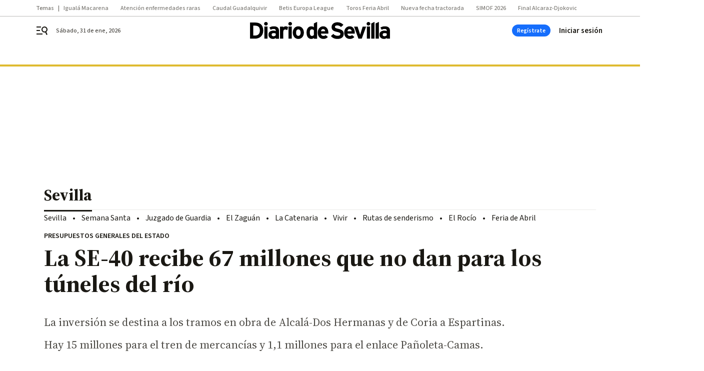

--- FILE ---
content_type: text/html; charset=UTF-8
request_url: https://www.diariodesevilla.es/sevilla/Presupuestos-destinan-SE-40-N-IV-A-49_0_1123688323.html
body_size: 47673
content:



<!doctype html>
<html lang="es">
<head>
    <!-- bbnx generated at 2026-01-31T23:39:09+01:00 -->
    <meta charset="UTF-8">
    <meta name="viewport" content="width=device-width, initial-scale=1.0">
    <meta http-equiv="X-UA-Compatible" content="ie=edge">
    <meta name="generator" content="BBT bCube NX">

    <link rel="preconnect" href="https://fonts.googleapis.com">
<link rel="preconnect" href="https://fonts.gstatic.com" crossorigin>
<link href="https://fonts.googleapis.com/css2?family=Source+Sans+3:ital,wght@0,200..900;1,200..900&family=Source+Serif+4:ital,opsz,wght@0,8..60,200..900;1,8..60,200..900&display=swap" rel="stylesheet">

    <link rel="preload" href="/diariodesevilla/vendor.h-9f04c90ba4f98b79ed48.js" as="script">
    <link rel="preload" href="/diariodesevilla/app.h-4f7d50ddf4ba8a8ca5f2.js" as="script">
    <link rel="preload" href="/diariodesevilla/app.h-98ee20730f14ebc3944e.css" as="style">

    <title>La SE-40 recibe 67 millones que no dan para los túneles del río</title>
    <meta name="description" content="La inversión se destina a los tramos en obra de Alcalá-Dos Hermanas y de Coria a Espartinas.">            <link rel="canonical" href="https://www.diariodesevilla.es/sevilla/Presupuestos-destinan-SE-40-N-IV-A-49_0_1123688323.html">    
            
            <meta property="article:modified_time" content="2017-04-05T07:00:00+02:00">                    <meta property="article:published_time" content="2017-04-05T07:00:00+02:00">                    <meta property="article:section" content="Sevilla">                    <meta property="article:tag" content="SE-40">                    <meta name="author" content="Ana S. Ameneiro">                    <meta http-equiv="Content-Type" content="text/html; charset=UTF-8">                    <meta name="generator" content="BBT bCube NX">                    <meta name="keywords" content="Presupuestos, destinan, SE-40, N-IV, A-49">                    <meta property="og:description" content="La inversión se destina a los tramos en obra de Alcalá-Dos Hermanas y de Coria a Espartinas.">                    <meta property="og:image" content="https://static.grupojoly.com/clip/9ee68f59-f6f1-429d-804c-024adecc8ddb_facebook-aspect-ratio_default_0.jpg">                    <meta property="og:image:height" content="628">                    <meta property="og:image:width" content="1200">                    <meta property="og:site_name" content="Diario de Sevilla">                    <meta property="og:title" content="La SE-40 recibe 67 millones que no dan para los túneles del río">                    <meta property="og:type" content="article">                    <meta property="og:url" content="https://www.diariodesevilla.es/sevilla/Presupuestos-destinan-SE-40-N-IV-A-49_0_1123688323.html">                    <meta name="publisher" content="Diario de Sevilla">                    <meta http-equiv="refresh" content="600">                    <meta name="robots" content="index,follow,max-image-preview:large">                    <meta name="twitter:card" content="summary_large_image">                    <meta name="twitter:description" content="La inversión se destina a los tramos en obra de Alcalá-Dos Hermanas y de Coria a Espartinas.">                    <meta name="twitter:image" content="https://static.grupojoly.com/clip/9ee68f59-f6f1-429d-804c-024adecc8ddb_twitter-aspect-ratio_default_0.jpg">                    <meta name="twitter:title" content="La SE-40 recibe 67 millones que no dan para los túneles del río">                    <link rel="shortcut icon" href="https://static.grupojoly.com/clip/108372d8-9fe3-481a-b862-582948534010_source-aspect-ratio_default_0.jpg" type="image/x-icon">                    <link rel="apple-touch-icon" href="https://static.grupojoly.com/joly/public/file/2024/0918/09/app-launcher-sevilla.png">                    <link href="https://www.diariodesevilla.es/sevilla/Presupuestos-destinan-SE-40-N-IV-A-49_0_1123688323.amp.html" rel="amphtml">                    <meta property="mrf:canonical" content="https://www.diariodesevilla.es/sevilla/Presupuestos-destinan-SE-40-N-IV-A-49_0_1123688323.html">                    <meta property="mrf:authors" content="Antonio Galiano Jiménez">                    <meta property="mrf:sections" content="Sevilla">                    <meta property="mrf:tags" content="noticia_id:6452258">                    <meta property="mrf:tags" content="fechapublicacion:20170405">                    <meta property="mrf:tags" content="lastmodify:agaliano">                    <meta property="mrf:tags" content="layout:noticias">                    <meta property="mrf:tags" content="accesstype:abierto">                    <meta property="mrf:tags" content="seotag:se-40">                    <meta property="mrf:tags" content="keywords:Presupuestos;destinan;SE-40;N-IV;A-49">                    <meta property="mrf:tags" content="categoria:Sevilla">                    <meta property="mrf:tags" content="subcategoria:sinct">            
    
    <link rel="preconnect" href="https://static.grupojoly.com">
                                    <script type="application/ld+json">{"@context":"https:\/\/schema.org","@graph":[{"@context":"https:\/\/schema.org","@type":"NewsMediaOrganization","name":"Diario de Sevilla","url":"https:\/\/www.diariodesevilla.es","logo":{"@type":"ImageObject","url":"https:\/\/www.diariodesevilla.es\/static\/logos\/diariodesevilla.svg"},"sameAs":["https:\/\/www.facebook.com\/pages\/diariodesevillaes\/94693400619","https:\/\/twitter.com\/diariosevilla","https:\/\/www.instagram.com\/diariodesevilla","https:\/\/t.me\/diariodesevilla_es","https:\/\/www.tiktok.com\/diariodesevilla","https:\/\/es.linkedin.com\/company\/diariosevilla","https:\/\/www.youtube.com\/channel\/UCm94aQc908tT2uuHC-ftB3g"],"foundingDate":"1999-02-28T00:00:00+01:00","@id":"https:\/\/www.diariodesevilla.es#organization"},{"@context":"https:\/\/schema.org","@type":"BreadcrumbList","name":"La SE-40 recibe 67 millones que no dan para los t\u00faneles del r\u00edo","itemListElement":[{"@type":"ListItem","position":1,"item":{"@type":"CollectionPage","url":"https:\/\/www.diariodesevilla.es","name":"Diario de Sevilla","@id":"https:\/\/www.diariodesevilla.es"}},{"@type":"ListItem","position":2,"item":{"@type":"CollectionPage","url":"https:\/\/www.diariodesevilla.es\/sevilla\/","name":"Sevilla","@id":"https:\/\/www.diariodesevilla.es\/sevilla\/"}},{"@type":"ListItem","position":3,"item":{"@type":"WebPage","url":"https:\/\/www.diariodesevilla.es\/sevilla\/Presupuestos-destinan-SE-40-N-IV-A-49_0_1123688323.html","name":"La SE-40 recibe 67 millones que no dan para los t\u00faneles del r\u00edo","@id":"https:\/\/www.diariodesevilla.es\/sevilla\/Presupuestos-destinan-SE-40-N-IV-A-49_0_1123688323.html"}}],"@id":"https:\/\/www.diariodesevilla.es\/sevilla\/Presupuestos-destinan-SE-40-N-IV-A-49_0_1123688323.html#breadcrumb"},{"@context":"https:\/\/schema.org","@type":"NewsArticle","headline":"La SE-40 recibe 67 millones que no dan para los t\u00faneles del r\u00edo","url":"https:\/\/www.diariodesevilla.es:443\/sevilla\/Presupuestos-destinan-SE-40-N-IV-A-49_0_1123688323.html","image":[{"@type":"ImageObject","url":"https:\/\/static.grupojoly.com\/clip\/9ee68f59-f6f1-429d-804c-024adecc8ddb_source-aspect-ratio_1600w_0.jpg","width":1600,"height":951,"name":"Obras en un tramo de la SE-40.","author":{"@type":"Person","name":"Juan Carlos V\u00e1zquez"}}],"datePublished":"2017-04-05T07:00:00+02:00","dateModified":"2017-04-05T07:00:00+02:00","publisher":{"@id":"https:\/\/www.diariodesevilla.es#organization"},"author":[{"@type":"Person","name":"Ana S. Ameneiro"}],"mainEntityOfPage":"https:\/\/www.diariodesevilla.es\/sevilla\/Presupuestos-destinan-SE-40-N-IV-A-49_0_1123688323.html","isAccessibleForFree":true,"articleSection":["Sevilla"],"articleBody":"Escasas inversiones y escasas novedades. Las obras de la SE-40, la segunda ronda de circunvalaci\u00f3n de Sevilla, se llevan la mayor parte de las inversiones que el Gobierno central destina a la provincia en los presupuestos de 2017, que se aprobar\u00e1n con un considerable retraso. Concretamente 67,2 millones de euros que dar\u00e1n para seguir avanzando en los tramos iniciados (Alcal\u00e1-Dos Hermanas, Coria-Almensilla y Almensilla-Espartinas), pero no hay dinero para los t\u00faneles que cruzan el r\u00edo Guadalquivir en el tramo Dos Hermanas-Coria, que llevan demasiados a\u00f1os paralizados, ni para empezar el arco Noroeste-Norte desde el Aljarafe a La Rinconada, con el que se cerrar\u00e1n los 77 kil\u00f3metros de esta v\u00eda. A este ritmo, la SE-40 se alargar\u00e1 al menos hasta el a\u00f1o 2021, seg\u00fan las previsiones que maneja el Gobierno central para el tramo de los t\u00faneles en el anexo de inversiones de su proyecto de presupuestos. Eso significa que habr\u00e1 pasado una d\u00e9cada desde que se puso en marcha el primer tramo de esta v\u00eda en 2011: entre La Rinconada (A-4) y Alcal\u00e1 de Guada\u00edra (A-92). El segundo tramo de la SE-40 se estren\u00f3 en marzo de 2013 entre la A-92 y la A-376 en Alcal\u00e1 de Guada\u00edra. Y ya no hay m\u00e1s acabados. En el documento oficial de los presupuestos se dice que las grandes inversiones para los t\u00faneles llegar\u00e1n en 2020 con 30 millones de euros para cada subterr\u00e1neo. En el proyecto original de la SE-40 estas estructuras costaban nada menos que 800 millones de euros, pero el Gobierno de Rajoy tiene en marcha un \"modificado en estudio\" cuyos detalles no han sido revelados. Por lo dem\u00e1s, en obras de infraestructuras el proyecto de presupuestos estatales incluye inversiones para continuar con el tercer carril de la Autov\u00eda Sevilla-Huelva: 2,8 millones para el tramo de Gines-Bormujos y Sanl\u00facar-Benacaz\u00f3n, m\u00e1s 300.000 euros para estudios del tramo Benacaz\u00f3n-Hu\u00e9var y 480.000 euros para Hu\u00e9var-Chucena. Asimismo, hay 13,2 millones para el desdoble de la Nacional IV entre Dos Hermanas y Los Palacios (m\u00e1s 2,3 millones para mejorar el firme en esta v\u00eda) y 3 millones para el enlace de la A-4 con la Ronda Supernorte (SE-20) en virtud del convenio que se firm\u00f3 en su d\u00eda con el Ayuntamiento. El delegado del Gobierno, Antonio Sanz, asegur\u00f3 ayer que en 2018 se acabar\u00e1 el desdoble de la N-IV. Otras inversiones son 1,17 millones para la reordenaci\u00f3n del enlace entre la Pa\u00f1oleta y el acceso a Camas, y 2,64 millones para la mejora del firme de la Ruta de la Plata (A-66) entre Gerena y Camas. En esta \u00faltima v\u00eda hay una inversi\u00f3n de 140.000 euros para barreras de seguridad en la mediana, entre los kil\u00f3metros 783 y 805. El enlace del Torbiscal recibe asimismo 100.000 euros. Por lo que respecta al transporte ferroviario, hay algunas partidas econ\u00f3micas para la l\u00ednea de Alta Velocidad entre Sevilla y C\u00e1diz: 468.000 euros para el puesto de adelantamiento y estacionamiento de Lebrija (en el tramo Utrera-Jerez) y 2,8 millones para la l\u00ednea Sevilla-C\u00e1diz. Entre Sevilla y Huelva, el Gobierno central apenas destina partidas, a trav\u00e9s del Administrador de Infraestructuras Ferroviarias (Adif): 432.000 euros para la Alta Velocidad que no dar\u00e1n m\u00e1s que para estudios y 471.000 euros para rehabilitar la l\u00ednea Sevilla-Huelva. Si hablamos de transporte ferroviario de mercanc\u00edas, la mayor inversi\u00f3n son los 15,4 millones que destina Adif a \"actuaciones en mercanc\u00edas\" en la provincia de Sevilla, adem\u00e1s de 249.000 euros para pasos a nivel. Puertos del Estado, organismo del Ministerio de Fomento del que depende el Puerto de Sevilla, invierte 9 millones en actuaciones en materia de accesibilidad ferroviaria, una partida necesaria para ejecutar el acceso directo del tren de mercanc\u00edas al Puerto de Sevilla. Puertos del Estado tambi\u00e9n destina 3,6 millones para actuaciones en materia de accesibilidad mar\u00edtima, as\u00ed como 962.000 euros para mejora de muelles y terminales. Directamente relacionada con el Puerto de Sevilla est\u00e1 la zona franca. Al consorcio que dirige este recinto fiscal el Gobierno central destina 691.000 euros para obras de infraestructura. El Patio de Banderas, uno de los edificios que forman parte del Patrimonio del Estado, recibe 1,4 millones de euros de inversi\u00f3n para la reconstrucci\u00f3n de los inmuebles situados en los n\u00fameros 1, 2 y 13, as\u00ed como el 3 de Miguel de Ma\u00f1ara. El Ministerio de Econom\u00eda, Industria y Competitividad invierte 700.000 euros en la Casa de la Ciencia de Sevilla, situada en la avenida de Mar\u00eda Luisa. El Ministerio de Medio Ambiente, concretamente la Direcci\u00f3n General de Sostenibilidad de la Costa y el Mar, incluye pocas partidas: 125.000 euros para el control de la regresi\u00f3n en los m\u00e1rgenes del r\u00edo Guadaquivir en la provincia Sevilla, otros 50.000 para protecci\u00f3n y recuperaci\u00f3n de sistemas litorales en los m\u00e1rgenes y otros 50.000 a dotaciones para el acceso y uso p\u00fablico en los m\u00e1rgenes. Para la reposi\u00f3n y conservaci\u00f3n del litoral en la provincia figuran 304.570 euros, y para estudios t\u00e9cnicos del litoral 179.460 euros. Las mayores inversiones son de la Confederaci\u00f3n Hidrogr\u00e1fica Guadalquivir, adscrita a Medio Ambiente: 18,3 millones para actuaciones de reposici\u00f3n en infraestructura hidr\u00e1ulica en la cuenca; 2,72 millones para restauraci\u00f3n hidrol\u00f3gico-forestal y 7,8 millones para abastecimiento y saneamiento en las cuencas de la Confederaci\u00f3n.","wordCount":890,"name":"La SE-40 recibe 67 millones que no dan para los t\u00faneles del r\u00edo","description":"La inversi\u00f3n se destina a los tramos en obra de Alcal\u00e1-Dos Hermanas y de Coria a Espartinas.","keywords":["SE-40"],"contentLocation":[{"@type":"Place","name":"sevilla"}]}]}</script>
                <!-- New cookie policies (Marfeel) -->
<script type="text/javascript">
    if (!window.didomiConfig) {
        window.didomiConfig = {};
    }
    if (!window.didomiConfig.notice) {
        window.didomiConfig.notice = {};
    }
    if (!window.didomiConfig.app) {
        window.didomiConfig.app = {};
    }

    // time in seconds pay to reject should be valid. In this example, one day in seconds is 86400.
    window.didomiConfig.app.deniedConsentDuration = 86400;
    window.didomiConfig.notice.enable = false;
</script>
<!-- End New cookie policies (Marfeel) -->

<!-- Didomi CMP -->
<script async type="text/javascript">window.gdprAppliesGlobally=true;(function(){function a(e){if(!window.frames[e]){if(document.body&&document.body.firstChild){var t=document.body;var n=document.createElement("iframe");n.style.display="none";n.name=e;n.title=e;t.insertBefore(n,t.firstChild)}
    else{setTimeout(function(){a(e)},5)}}}function e(n,r,o,c,s){function e(e,t,n,a){if(typeof n!=="function"){return}if(!window[r]){window[r]=[]}var i=false;if(s){i=s(e,t,n)}if(!i){window[r].push({command:e,parameter:t,callback:n,version:a})}}e.stub=true;function t(a){if(!window[n]||window[n].stub!==true){return}if(!a.data){return}
        var i=typeof a.data==="string";var e;try{e=i?JSON.parse(a.data):a.data}catch(t){return}if(e[o]){var r=e[o];window[n](r.command,r.parameter,function(e,t){var n={};n[c]={returnValue:e,success:t,callId:r.callId};a.source.postMessage(i?JSON.stringify(n):n,"*")},r.version)}}
        if(typeof window[n]!=="function"){window[n]=e;if(window.addEventListener){window.addEventListener("message",t,false)}else{window.attachEvent("onmessage",t)}}}e("__tcfapi","__tcfapiBuffer","__tcfapiCall","__tcfapiReturn");a("__tcfapiLocator");(function(e){
        var t=document.createElement("script");t.id="spcloader";t.type="text/javascript";t.async=true;t.src="https://sdk.privacy-center.org/"+e+"/loader.js?target="+document.location.hostname;t.charset="utf-8";var n=document.getElementsByTagName("script")[0];n.parentNode.insertBefore(t,n)})("6e7011c3-735d-4a5c-b4d8-c8b97a71fd01")})();</script>
<!-- End Didomi CMP -->
                                    <script>
    window.adMap = {"networkCode":"","adUnitPath":"","segmentation":{"site":"eru","domain":"https:\/\/www.diariodesevilla.es","id":"6452258","type":"content","subtype":"noticias","language":"es","category":["Sevilla"],"tags":["SE-40"],"authors":[],"geocont":""},"bannerTop":null,"bannerUnderHeader":{"type":"html","id":1000028,"slotType":"BANNER","minimumReservedHeightMobile":115,"minimumReservedHeightDesktop":265,"name":"Top, Int, Skin RC","active":true,"code":"<div id=\"top\" class=\"henneoHB\"><\/div>\n<div id=\"int\" class=\"henneoHB\"><\/div>\n<div id=\"skin\" class=\"henneoHB\"><\/div>"},"bannerFooter":null,"afterContent":null,"skyLeft":{"type":"html","id":1000027,"slotType":"SKY","minimumReservedHeightMobile":null,"minimumReservedHeightDesktop":600,"name":"Skyizda RC","active":true,"code":"<div id=\"skyizda\" class=\"henneoHB\"><\/div>"},"skyRight":{"type":"html","id":1000026,"slotType":"SKY","minimumReservedHeightMobile":null,"minimumReservedHeightDesktop":600,"name":"Skydcha RC","active":true,"code":"<div id=\"skydcha\" class=\"henneoHB\"><\/div>"},"outOfPage":null,"list":[{"index":3,"position":{"type":"html","id":1000041,"slotType":"RECTANGLE","minimumReservedHeightMobile":250,"minimumReservedHeightDesktop":450,"name":"Intext Contenidos Noticias DDS","active":true,"code":"<div class=\"adv-intext\">\n<script>function a(r){try{for(;r.parent&&r!==r.parent;)r=r.parent;return r}catch(r){return null}}var n=a(window);if(n&&n.document&&n.document.body){var s=document.createElement(\"script\");s.setAttribute(\"data-gdpr-applies\", \"${gdpr}\");s.setAttribute(\"data-consent-string\", \"${gdpr_consent}\");s.src=\"https:\/\/static.sunmedia.tv\/integrations\/c95d9c69-8591-4631-b0a7-8cdb85275d14\/c95d9c69-8591-4631-b0a7-8cdb85275d14.js\",s.async=!0,n.document.body.appendChild(s)}<\/script>\n<\/div>"}}],"vastUrl":"https:\/\/vast.sunmedia.tv\/df40fa1e-ea46-48aa-9f19-57533868f398?rnd=__timestamp__&gdpr=${gdpr}&gdpr_consent=${gdpr_consent}&referrerurl=__page-url__&rw=__player-width__&rh=__player-height__&cp.schain=${supply_chain}&t=${VALUE}","adMapName":"Admap Contenidos columna derecha Desktop DDS","underRecirculationBannerLeft":null,"underRecirculationBannerRight":null} || [];
    window.adMapMobile = {"networkCode":"","adUnitPath":"","segmentation":{"site":"eru","domain":"https:\/\/www.diariodesevilla.es","id":"6452258","type":"content","subtype":"noticias","language":"es","category":["Sevilla"],"tags":["SE-40"],"authors":[],"geocont":""},"bannerTop":{"type":"html","id":1000024,"slotType":"BANNER","minimumReservedHeightMobile":115,"minimumReservedHeightDesktop":265,"name":"Top, Int RC","active":true,"code":"<div id=\"top\" class=\"henneoHB\"><\/div>\n<div id=\"int\" class=\"henneoHB\"><\/div>"},"bannerUnderHeader":null,"bannerFooter":null,"afterContent":null,"skyLeft":null,"skyRight":null,"outOfPage":null,"list":[{"index":3,"position":{"type":"html","id":1000013,"slotType":"RECTANGLE","minimumReservedHeightMobile":600,"minimumReservedHeightDesktop":600,"name":"Right1 RC","active":true,"code":"<div class=\"henneoHB henneoHB-right\" ><\/div>"}},{"index":5,"position":{"type":"html","id":1000041,"slotType":"RECTANGLE","minimumReservedHeightMobile":250,"minimumReservedHeightDesktop":450,"name":"Intext Contenidos Noticias DDS","active":true,"code":"<div class=\"adv-intext\">\n<script>function a(r){try{for(;r.parent&&r!==r.parent;)r=r.parent;return r}catch(r){return null}}var n=a(window);if(n&&n.document&&n.document.body){var s=document.createElement(\"script\");s.setAttribute(\"data-gdpr-applies\", \"${gdpr}\");s.setAttribute(\"data-consent-string\", \"${gdpr_consent}\");s.src=\"https:\/\/static.sunmedia.tv\/integrations\/c95d9c69-8591-4631-b0a7-8cdb85275d14\/c95d9c69-8591-4631-b0a7-8cdb85275d14.js\",s.async=!0,n.document.body.appendChild(s)}<\/script>\n<\/div>"}},{"index":9,"position":{"type":"html","id":1000014,"slotType":"RECTANGLE","minimumReservedHeightMobile":600,"minimumReservedHeightDesktop":600,"name":"Right2 RC","active":true,"code":"<div class=\"henneoHB henneoHB-right\" ><\/div>"}},{"index":13,"position":{"type":"html","id":1000015,"slotType":"RECTANGLE","minimumReservedHeightMobile":600,"minimumReservedHeightDesktop":600,"name":"Right3 RC","active":true,"code":"<div class=\"henneoHB henneoHB-right\" ><\/div>"}},{"index":18,"position":{"type":"html","id":1000016,"slotType":"RECTANGLE","minimumReservedHeightMobile":600,"minimumReservedHeightDesktop":600,"name":"Right4 RC","active":true,"code":"<div class=\"henneoHB henneoHB-right\" ><\/div>"}}],"vastUrl":"https:\/\/vast.sunmedia.tv\/df40fa1e-ea46-48aa-9f19-57533868f398?rnd=__timestamp__&gdpr=${gdpr}&gdpr_consent=${gdpr_consent}&referrerurl=__page-url__&rw=__player-width__&rh=__player-height__&cp.schain=${supply_chain}&t=${VALUE}","adMapName":"Admap Contenidos Mobile DDS","underRecirculationBannerLeft":null,"underRecirculationBannerRight":null} || [];
</script>
                        
            
    
    <!-- Google Analytics -->
    <script>
        window.dataLayer = window.dataLayer || [];
        window.dataLayer.push({
                        'site': 'dsv',                        'categoria': 'Sevilla',                        'subcategoria': '',                        'secundarias': '',                        'section': 'Sevilla',                        'platform': 'Desktop',                        'layout': 'noticias',                        'createdby': 'agaliano',                        'titular': 'La-SE-40-recibe-67-millones-que-no-dan-para-los-túneles-del-río',                        'fechapublicacion': '20170405',                        'lastmodify': 'agaliano',                        'keywords': 'Presupuestos,destinan,SE-40,N-IV,A-49',                        'noticia_id': '6452258',                        'seotag': 'se-40',                        'title': 'La SE-40 recibe 67 millones que no dan para los túneles del río',                        'firma': 'Ana S. Ameneiro',                        'media_id': '401',                        'author': 'Antonio Galiano Jiménez',                        'user': 'agaliano',                        'image': 'https://static.grupojoly.com/clip/9ee68f59-f6f1-429d-804c-024adecc8ddb_16-9-aspect-ratio_25p_0.jpg',                        'canonical': 'https://www.diariodesevilla.es/sevilla/Presupuestos-destinan-SE-40-N-IV-A-49_0_1123688323.html',                        'template': 'normal',                        'op_column': '',                        'fechadeactualizacion': '2021-01-15 12:35:41',                        'accesstype': 'abierto',                        'mediatype': '',                        'user_logged': '0',                        'user_id': '',                        'ga_id': '',                        'su': '',                        'kid': ''                    });
    </script>
    <script>
    function updateDataLayerPlatform() {
        const isMobile = detectMob();
        if (isMobile) {
            window.dataLayer.push({ 'platform': 'Mobile' });
        }
    }

    function detectMob() {
        const toMatch = [
            /Android/i,
            /webOS/i,
            /iPhone/i,
            /iPad/i,
            /iPod/i,
            /BlackBerry/i,
            /Windows Phone/i
        ];

        return toMatch.some((toMatchItem) => {
            return navigator.userAgent.match(toMatchItem);
        });
    }

    updateDataLayerPlatform();
    </script>

        <script>
    window.jolTagManagerId = "GTM-W5GDNS";
    (function (w, d, s, l, i) {
        w[l] = w[l] || [];
        w[l].push({ 'gtm.start': new Date().getTime(), event: 'gtm.js' });
        const f = d.getElementsByTagName(s)[0],
            j = d.createElement(s),
            dl = l != 'dataLayer' ? '&l=' + l : '';
        j.src = 'https://www.googletagmanager.com/gtm.js?id=' + i + dl;
        j.async = 'true';
        f.parentNode.insertBefore(j, f);
    })(window, document, 'script', 'dataLayer', 'GTM-W5GDNS');
    </script>
    
<!-- Google Tag Manager (Alayans -> Addoor) -->
<script>(function(w,d,s,l,i){w[l]=w[l]||[]; w[l].push({'gtm.start':new Date().getTime(), event:'gtm.js'});var f=d.getElementsByTagName(s)[0],j=d.createElement(s), dl=l!='dataLayer'?'&l='+l:'';j.async=true;j.src='https://www.googletagmanager.com/gtm.js?id='+i+dl;f.parentNode.insertBefore(j,f);
    })(window,document, 'script', 'dataLayer', 'GTM-P3BNRJ4L'); </script>
<!-- End Google Tag Manager -->
    
                        <style>
        #related-6452258 {
            display: none;
        }
    </style>
    <link rel="preload" href="/diariodesevilla/brick/hot-topics-joly-default-brick.h-8762d46ccd6151052390.css" as="style"><link rel="preload" href="/diariodesevilla/brick/header-joly-default-brick.h-ca1e495d7e3ae3dfbc29.css" as="style"><link rel="preload" href="/diariodesevilla/brick/footer-joly-default-brick.h-744b45ddbf3c7553f4a1.css" as="style"><link rel='stylesheet' href='/diariodesevilla/brick/hot-topics-joly-default-brick.h-8762d46ccd6151052390.css'><link rel='stylesheet' href='/diariodesevilla/brick/header-joly-default-brick.h-ca1e495d7e3ae3dfbc29.css'><link rel='stylesheet' href='/diariodesevilla/brick/footer-joly-default-brick.h-744b45ddbf3c7553f4a1.css'>

    <link rel="stylesheet" href="/diariodesevilla/app.h-98ee20730f14ebc3944e.css">

                
                                
                    <!-- Seedtag Config -->

<script defer>

function getCookieForSeedtag(name) {
    const cookies = document.cookie.split(";");
    for (let cookie of cookies) {
        cookie = cookie.trim();
        if (cookie.startsWith(name + "=")) {
            try {
                return decodeURIComponent(cookie.substring(name.length + 1));
            } catch (e) {
                return "";
            }
        }
    }
    return "";
}

setTimeout(() => {
    const userSessionCookie = getCookieForSeedtag('nx-session-user');
    let isSubscriber = false;
    if (userSessionCookie) {
        try {
            const userData = JSON.parse(userSessionCookie);
            if (userData && userData.type && userData.type.toString() === '2') {
                isSubscriber = true;
            }
        } catch (e) {
            console.error("Integration Error: Error parsing user session cookie.", e);
        }
    }

    if (!isSubscriber) {
        !function(){window.hb_now=Date.now();var e=document.getElementsByTagName("script")[0],t="https://hb.20m.es/stable/config/grupojoly.com/desktop-mobile.min.js";
        window.location.search.match(/hb_test=true/)&&(t=t.replace("/stable/","/test/"));var n=document.createElement("script");n.async=!0,n.src=t,e.parentNode.insertBefore(n,e)}();
    }
}, 500);

</script>
<!-- Indigitall -->
<script defer type="text/javascript" src="/static/indigitall/sdk.min.js"></script>
<script defer type="text/javascript" src="/static/indigitall/worker.min.js"></script>
<!-- GFK -->

    
    <script defer type="text/javascript">
        var gfkS2sConf = {
            media: "DiariodesevillaWeb",
            url: "//es-config.sensic.net/s2s-web.js",
            type:     "WEB",
            logLevel: "none"
        };

        (function (w, d, c, s, id, v) {
            if (d.getElementById(id)) {
                return;
            }

            w.gfkS2sConf = c;
            w[id] = {};
            w[id].agents = [];
            var api = ["playStreamLive", "playStreamOnDemand", "stop", "skip", "screen", "volume", "impression"];
            w.gfks = (function () {
                function f(sA, e, cb) {
                    return function () {
                        sA.p = cb();
                        sA.queue.push({f: e, a: arguments});
                    };
                }
                function s(c, pId, cb) {
                    var sA = {queue: [], config: c, cb: cb, pId: pId};
                    for (var i = 0; i < api.length; i++) {
                        var e = api[i];
                        sA[e] = f(sA, e, cb);
                    }
                    return sA;
                }
                return s;
            }());
            w[id].getAgent = function (cb, pId) {
                var a = {
                    a: new w.gfks(c, pId || "", cb || function () {
                        return 0;
                    })
                };
                function g(a, e) {
                    return function () {
                        return a.a[e].apply(a.a, arguments);
                    }
                }
                for (var i = 0; i < api.length; i++) {
                    var e = api[i];
                    a[e] = g(a, e);
                }
                w[id].agents.push(a);
                return a;
            };

            var lJS = function (eId, url) {
                var tag = d.createElement(s);
                var el = d.getElementsByTagName(s)[0];
                tag.id = eId;
                tag.async = true;
                tag.type = 'text/javascript';
                tag.src = url;
                el.parentNode.insertBefore(tag, el);
            };

            if (c.hasOwnProperty(v)) {lJS(id + v, c[v]);}
            lJS(id, c.url);
        })(window, document, gfkS2sConf, 'script', 'gfkS2s', 'visUrl');
    </script>
    <script defer type="text/javascript">
        var agent = gfkS2s.getAgent();
        let c1 = window.location.hostname.replace("www.", "");
        let c2 = "homepage";
        if (window.location.pathname.length > 1) {
            c2 = window.location.pathname;
            if (window.location.pathname.lastIndexOf("/") > 0) {
                c2 = window.location.pathname.substring(1, window.location.pathname.lastIndexOf("/"));
            }
        }
        var customParams = {
            c1: c1,
            c2: c2
        }

        agent.impression("default", customParams);
    </script>
<!-- Marfeel head-->
<script defer type="text/javascript">
    function e(e){var t=!(arguments.length>1&&void 0!==arguments[1])||arguments[1],c=document.createElement("script");c.src=e,t?c.type="module":(c.async=!0,c.type="text/javascript",c.setAttribute("nomodule",""));var n=document.getElementsByTagName("script")[0];n.parentNode.insertBefore(c,n)}function t(t,c,n){var a,o,r;null!==(a=t.marfeel)&&void 0!==a||(t.marfeel={}),null!==(o=(r=t.marfeel).cmd)&&void 0!==o||(r.cmd=[]),t.marfeel.config=n,t.marfeel.config.accountId=c;var i="https://sdk.mrf.io/statics";e("".concat(i,"/marfeel-sdk.js?id=").concat(c),!0),e("".concat(i,"/marfeel-sdk.es5.js?id=").concat(c),!1)}!function(e,c){var n=arguments.length>2&&void 0!==arguments[2]?arguments[2]:{};t(e,c,n)}(window,3358,{} /*config*/);
</script>

<!-- Interstitial Adgage -->
    <script defer src="https://cdn.adkaora.space/grupojoly/generic/prod/adk-init.js" data-version="v3" type="text/javascript"></script>
<!-- Besocy head -->
<script>
(function(d,s,id,h,t){
    var js,r,djs = d.getElementsByTagName(s)[0];
    if (d.getElementById(id)) {return;}
    js = d.createElement('script');js.id =id;js.async=1;
    js.h=h;js.t=t;
    r=encodeURI(btoa(d.referrer));
    js.src="//"+h+"/pixel/js/"+t+"/"+r;
    djs.parentNode.insertBefore(js, djs);
}(document, 'script', 'dogtrack-pixel','joly.spxl.socy.es', 'JOLYOzD0eCrpfv'));
</script>
<!-- Besocy head -->

<script>
    function getCookie(name) {
        const cookies = document.cookie.split(";");
        for (let cookie of cookies) {
            cookie = cookie.trim();
            if (cookie.startsWith(name + "=")) {
                try {
                    return decodeURIComponent(cookie.substring(name.length + 1));
                } catch (e) {
                    return "";
                }
            }
        }
        return "";
    }

    let isSubscriber = false;
    const userSessionCookie = getCookie('nx-session-user');

    let parsedUserData = null;

    if (userSessionCookie) {
        try {
            const userData = JSON.parse(userSessionCookie);
            parsedUserData = userData;

            if (userData && userData.type && userData.type.toString() === '2') {
                isSubscriber = true;
            }

            document.addEventListener("DOMContentLoaded", function() {
                const headerbtnsubscription = document.getElementById('headerbtnsubscription');
                if (headerbtnsubscription) {
                    if (isSubscriber) {
                        headerbtnsubscription.style.display = 'none';
                    } else {
                        headerbtnsubscription.style.display = 'flex';
                    }
                }
            });
        } catch (e) {
            console.error("Integration Error: Error parsing user session cookie.", e);
        }
    }

        </script>
<!-- Permutive -->


        
<script defer type="text/javascript" src="https://cdns.gigya.com/js/gigya.js?apiKey=3_IPxkY010iDdY8YRAIznLD5K6XCxQJaxdK3c-03dk9hzyZjB-RU1W33KBZg0R1LyD">
    {
        'lang': 'es',
        'sessionExpiration': 2592000,
    }
</script>
        
    <style>@media all and (max-width: 768px) {#id-bannerTop { min-height: 115px; }} </style>
<style>@media all and (min-width: 769px) {#id-bannerUnderHeader { min-height: 265px; }} </style>
<style>@media all and (min-width: 1100px) {#id-1000041-advertising--desktop { min-height: 486px; }} </style>
<style>@media all and (max-width: 1099px) {#id-1000013-advertising--mobile { min-height: 636px; }} </style>
<style>@media all and (max-width: 1099px) {#id-1000041-advertising--mobile { min-height: 286px; }} </style>
<style>@media all and (max-width: 1099px) {#id-1000014-advertising--mobile { min-height: 636px; }} </style>
<style>@media all and (max-width: 1099px) {#id-1000015-advertising--mobile { min-height: 636px; }} </style>
<style>@media all and (max-width: 1099px) {#id-1000016-advertising--mobile { min-height: 636px; }} </style>

    <script>
    function getCookie(name) {
        const cookies = document.cookie.split(";");
        for (let cookie of cookies) {
            cookie = cookie.trim();
            if (cookie.startsWith(name + "=")) {
                try {
                    return decodeURIComponent(cookie.substring(name.length + 1));
                } catch (e) {
                    return "";
                }
            }
        }
        return "";
    }
    let isSubscriberCaseAdWall = false;
    const userSessionCookie = getCookie('nx-session-user');
    if (userSessionCookie) {
        try {
            const userData = JSON.parse(userSessionCookie);
            if (userData && userData.type && userData.type.toString() === '2') {
                isSubscriberCaseAdWall = true;
            }
        } catch (e) {
            console.error("Integration Error: Error parsing user session cookie.", e);
        }
    }
    window.yieldMasterCmd = window.yieldMasterCmd || [];
    window.yieldMasterCmd.push(function() { window.yieldMaster.init({ pageVersionAutodetect: true, enableAdUnits: isSubscriberCaseAdWall ? [] : ['DDS_ADWALL'] }); });
</script>
</head>


<body class="web-mode diariodesevilla  sky-grid sky-grid-content">

  
      <!-- Global site tag (gtag.js) - Google Analytics -->

    <!-- Google Tag Manager (noscript) -->
    <noscript><iframe src="https://www.googletagmanager.com/ns.html?id=GTM-W5GDNS"
                      height="0" width="0" style="display:none;visibility:hidden"></iframe></noscript>
    <!-- End Google Tag Manager (noscript) -->
  
        
            <!-- Begin comScore Tag -->
        <script>
            var _comscore = _comscore || [];
            _comscore.push({ c1: "2", c2: "14621244" });
            (function() {
                var s = document.createElement("script"), el = document.getElementsByTagName("script")[0]; s.async = true;
                s.src = "https://sb.scorecardresearch.com/cs/14621244/beacon.js";
                el.parentNode.insertBefore(s, el);
            })();
        </script>
        <noscript>
            <img src="https://sb.scorecardresearch.com/p?c1=2&c2=14621244&cv=3.6&cj=1" alt="comScore">
        </noscript>
        <!-- End comScore Tag -->
    
  
  
<div id="app">
    <page-variables :content-id="6452258"                    :running-in-showroom="false"
                    :site-url="&quot;https:\/\/www.diariodesevilla.es&quot;"
                    :site="{&quot;id&quot;:12,&quot;name&quot;:&quot;Diario de Sevilla&quot;,&quot;alias&quot;:&quot;diariodesevilla&quot;,&quot;url&quot;:&quot;https:\/\/www.diariodesevilla.es&quot;,&quot;staticUrl&quot;:null,&quot;scheme&quot;:&quot;https&quot;,&quot;mediaId&quot;:2}"
                    :preview="false"
                    :feature-flags="{&quot;CmsAuditLog.enabled&quot;:true,&quot;ManualContentIdInBoardsAndComposition.enabled&quot;:true,&quot;ShowLanguageToolFAB.Enabled&quot;:true}"></page-variables>
                                            <nx-paywall-manager :content-id="6452258"></nx-paywall-manager>
            <nx-paywall-version-testing></nx-paywall-version-testing>
            
            
                        <aside id="id-bannerTop" data-ad-type="bannerTop">
                <nx-advertising-position type="bannerTop"></nx-advertising-position>
            </aside>
            
            
            
        
            <div class="top_container">
                        <nav aria-label="Saltar al contenido">
                <a href="#content-body" tabindex="0" class="sr-only gl-accessibility">Ir al contenido</a>
            </nav>
            
                                            
                
    <nav class="topic_nav middle  ">
        <div class="topic_nav--wrap A-100-500-500-N">
            <span class="topic_nav--title A-100-700-500-N">Temas</span>
                            
    <a href="https://www.diariodesevilla.es/semana_santa/700-costaleros-buscan-pies-macarena_0_2005775306.html"
       class=""
        title="Igualá Macarena"                      >Igualá Macarena</a>
                            
    <a href="https://www.diariodesevilla.es/andalucia/andalucia-impulsa-nuevo-plan-atencion-enfermedades-raras_0_2005771493.html"
       class=""
        title="Atención enfermedades raras"                      >Atención enfermedades raras</a>
                            
    <a href="https://www.diariodesevilla.es/provincia/alto-riesgo-desbordamiento-guadalquivir-lora_0_2005761970.html"
       class=""
        title="Caudal Guadalquivir"                      >Caudal Guadalquivir</a>
                            
    <a href="https://www.diariodesevilla.es/realbetis/buena-suerte-betis-sorteo-europa-league_0_2005771252.html"
       class=""
        title="Betis Europa League"                      >Betis Europa League</a>
                            
    <a href="https://www.diariodesevilla.es/toros/carteles-feria-abril-ultimas-puntadas_0_2005762675.html"
       class=""
        title="Toros Feria Abril"                      >Toros Feria Abril</a>
                            
    <a href="https://www.diariodesevilla.es/sevilla/nueva-fecha-tractorada-sevilla-protesta_0_2005760690.html"
       class=""
        title="Nueva fecha tractorada"                      >Nueva fecha tractorada</a>
                            
    <a href="https://www.diariodesevilla.es/wappissima/moda-flamenca/simof-2026-fotos-desfiles-moda-flamenca_0_2005760446.html"
       class=""
        title="SIMOF 2026"                      >SIMOF 2026</a>
                            
    <a href="https://www.diariodesevilla.es/deportes/alcaraz-djokovic-horario-ver-directo_0_2005770515.html"
       class=""
        title="Final Alcaraz-Djokovic"                      >Final Alcaraz-Djokovic</a>
                    </div>
        <span class="topic_nav--arrow"><svg height="14" viewBox="0 0 9 14" width="9" xmlns="http://www.w3.org/2000/svg"><path d="m0 1.645 5.56275304 5.355-5.56275304 5.355 1.71255061 1.645 7.28744939-7-7.28744939-7z"/></svg></span>
    </nav>

            
                                            
                
<nx-header-joly-default inline-template>
    <header class="bbnx-header diariodesevilla   "
            :class="{
            'sticky': this.headerSticky,
            'stickeable': this.headerStickable,
            'open_menu': this.openMenu,
            'open_search': this.openSearch }">
        <div class="bbnx-header-wrapper">
            <button class="burger"
                    aria-expanded="false"
                    @click.stop="toggleMenu"
                    aria-label="header.menu.open">
                <span class="sr-only">header.menu.open</span>
                <svg width="24" height="24" viewBox="0 0 24 24" fill="none" xmlns="http://www.w3.org/2000/svg">
<path fill-rule="evenodd" clip-rule="evenodd" d="M10 4H1V6H10V4ZM13 18H1V20H13V18ZM1 11H8V13H1V11ZM22.6453 12.0163C23.7635 8.89772 22.15 5.46926 19.0388 4.35308C15.9275 3.23699 12.4933 4.85461 11.3627 7.96875C10.2322 11.0829 11.8322 14.5178 14.939 15.6462C16.1126 16.0666 17.3318 16.0999 18.4569 15.8118L20.8806 21L22.9881 20.0095L20.5604 14.812C21.4838 14.1292 22.2237 13.1761 22.6453 12.0163ZM13.3081 8.64794C14.061 6.60972 16.3173 5.56022 18.3531 6.30143C20.3991 7.05629 21.4422 9.32957 20.6794 11.3795L20.6208 11.5266C19.8047 13.463 17.6031 14.4318 15.6213 13.6973C13.5898 12.9445 12.5552 10.6862 13.3081 8.64794Z" fill="#1A1813"/>
</svg>

            </button>
            <span class="register-date register-date--xl A-100-500-500-N" v-text="dateTimeNow"></span>
                        <a href="/" class="logo expanded" title="Ir a Diario de Sevilla">
                                                            <svg width="400" height="52" viewBox="0 0 400 52" fill="none" xmlns="http://www.w3.org/2000/svg">
<g clip-path="url(#clip0_3609_17963)">
<path fill-rule="evenodd" clip-rule="evenodd" d="M68.5555 14.1811C76.8542 14.1811 82.5405 18.4156 82.7482 26.0488L82.7541 26.4845V49.9376H73.5567V47.6081C71.4451 49.6152 68.6305 50.7144 65.7181 50.6687C59.1925 50.6687 52.6498 46.6724 52.6498 38.1997C52.6498 30.4639 58.9297 26.6162 66.8484 26.6162C68.966 26.5407 71.0719 26.9309 73.0186 27.756L73.5454 27.9918V26.2795C73.5454 23.7899 71.8838 21.7687 68.561 21.7687C64.58 21.7687 62.4024 22.3147 59.439 23.8725L58.9642 24.1269L55.4246 17.7096C59.5067 15.3801 62.9091 14.1811 68.5555 14.1811ZM138.053 14.1929C147.187 14.1929 153.93 21.723 153.93 32.4615C153.93 43.2008 147.193 50.6688 138.053 50.6688C128.912 50.6688 122.239 43.1955 122.239 32.4615C122.239 21.7291 128.918 14.1929 138.053 14.1929ZM191.73 1.32998V49.9376H182.516V47.7343C180.522 49.6187 177.883 50.6687 175.139 50.6687C167.683 50.6687 161.54 45.0622 161.54 31.994C161.54 21.5236 166.479 14.1871 175.139 14.1871C177.682 14.1631 180.148 15.0174 182.127 16.596L182.516 16.9214V5.92576L191.73 1.32998ZM249.81 2.4717C257.094 2.4717 262.415 5.20675 266.8 9.81401L260.086 16.3793C257.089 13.3135 253.749 11.578 249.472 11.578C244.46 11.578 242.793 13.7134 242.793 15.7796C242.793 18.7144 244.797 19.6448 252.213 21.3803C259.629 23.1163 267.811 25.6513 267.811 35.7853C267.811 44.6572 262.227 50.6632 249.484 50.6632H249.472C241.663 50.6632 234.88 47.3919 231.352 42.1847L238.071 36.1851C241.326 39.9865 245.528 41.5166 250.009 41.5166C255.554 41.5166 258.162 39.9809 258.162 36.4474C258.162 33.4442 256.558 32.1137 247.737 30.11C239.139 28.1122 233.155 25.3773 233.155 16.1741C233.155 7.70162 240.578 2.4717 249.81 2.4717ZM209.126 14.1759C218.449 14.1759 223.85 22.4369 223.85 32.4448C223.852 33.0947 223.833 33.7438 223.792 34.3917L223.713 35.3626H202.8C203.137 40.1814 206.66 41.9909 209.988 41.9909C212.108 42.0695 214.163 41.2803 215.681 39.8152L215.977 39.5132L222.513 44.9934C219.694 48.5965 214.647 50.6632 209.988 50.6632C199.934 50.6632 193.523 43.526 193.523 32.4448C193.523 21.6947 200.266 14.1759 209.126 14.1759ZM284.709 14.1758C293.877 14.1758 299.253 22.1639 299.429 31.9459L299.434 32.4449C299.434 33.0924 299.414 33.7414 299.373 34.39L299.296 35.3626H278.384C278.721 40.1814 282.244 41.9908 285.572 41.9908C287.692 42.0699 289.746 41.2806 291.264 39.8153L291.561 39.5133L298.097 44.9934C295.277 48.5965 290.23 50.6632 285.572 50.6632C275.518 50.6632 269.106 43.5261 269.106 32.4449C269.106 21.6946 275.849 14.1758 284.709 14.1758ZM385.801 14.181C394.1 14.181 399.786 18.4156 399.994 26.0489L400 26.4846V49.9376L399.988 49.921H390.774V47.5912C388.662 49.5978 385.848 50.697 382.935 50.6521C376.41 50.6521 369.867 46.6555 369.867 38.1828C369.867 30.4469 376.148 26.5983 384.065 26.5983C386.188 26.5265 388.299 26.9218 390.247 27.754L390.774 27.9918V26.2795C390.774 23.7899 389.113 21.7688 385.79 21.7688C381.815 21.7688 379.637 22.3147 376.683 23.8724L376.21 24.1269L372.67 17.7096C376.752 15.3802 380.155 14.181 385.801 14.181ZM119.338 14.8663V49.9144H110.124V14.8663H119.338ZM355.857 1.32996V49.9145H346.642V5.92574L355.857 1.32996ZM307.403 14.9179L312.542 31.1036C313.409 33.7702 314.34 37.0982 314.74 38.7594C315.14 37.0465 316.075 33.8325 316.943 31.1036L322.048 14.9179H331.918L319.341 49.9145H309.869L297.264 14.9179H307.403ZM50.075 14.8663V49.9144H40.8602V14.8663H50.075ZM14.5983 3.25375C27.7308 3.25375 37.5271 9.37453 37.767 25.9548L37.7715 26.5815C37.7715 42.7652 26.2176 49.7372 14.3854 49.9111L13.9302 49.9144H0V3.25375H14.5983ZM108.725 16.6305L106.321 25.6341L106.327 25.6623C104.901 24.2563 102.997 23.4404 100.995 23.3783C97.3922 23.3783 95.0575 24.9087 95.0575 30.9665V49.9145H85.8427V14.9179H95.0575V17.2588C96.9169 15.2723 99.5247 14.158 102.245 14.1871C104.645 14.0984 106.98 14.9789 108.725 16.6305ZM343.011 14.8663V49.9144H333.797V14.8663H343.011ZM368.24 1.32996V49.9145H359.026V5.92574L368.24 1.32996ZM67.1624 33.7983C63.7084 33.7983 61.8473 35.4029 61.8473 38.2108C61.8473 40.6833 63.2404 42.8926 67.1624 42.8926C70.0126 42.8926 72.3374 41.4831 73.4118 39.8899L73.5567 39.6612L73.5394 39.6841V35.2713C71.9469 34.2658 70.4164 33.7983 67.1624 33.7983ZM384.397 33.7578C380.943 33.7578 379.081 35.3625 379.081 38.172C379.081 40.6432 380.474 42.8524 384.397 42.8524C387.247 42.8524 389.557 41.4534 390.629 39.8712L390.774 39.644V35.2311C389.181 34.2265 387.651 33.7578 384.397 33.7578ZM176.716 22.8829L176.333 22.8877C172.81 22.8877 170.886 25.9539 170.886 31.8229C170.886 39.0226 173.273 42.0251 176.863 42.0251C179.581 42.0251 181.036 40.9226 182.315 39.3439L182.516 39.0907V25.891C181.236 24.1273 179.244 23.0398 177.096 22.898L176.716 22.8829ZM138.053 23.0532C133.645 23.0532 131.584 27.0616 131.584 32.4615C131.584 37.8627 133.657 41.7969 138.053 41.7969C142.449 41.7969 144.584 37.3322 144.584 32.4615C144.584 27.1243 142.46 23.0532 138.053 23.0532ZM14.2844 12.3311H9.36301V40.8604H13.9302C23.5299 40.8604 27.997 35.3146 28.1535 27.0418L28.1578 26.5878C28.1578 17.0588 24.104 12.3311 14.2844 12.3311ZM284.213 22.1625C281.012 22.1625 278.974 24.7178 278.542 28.0912L278.503 28.443H290.492L290.499 28.4656C290.23 25.314 288.363 22.1685 284.213 22.1625ZM208.635 22.1686C205.434 22.1686 203.396 24.7237 202.965 28.0971L202.926 28.4489L214.884 28.4483L214.857 28.1704C214.516 25.2189 212.748 22.3592 209.015 22.1777L208.635 22.1686ZM45.6386 1.63236C48.4156 1.72347 50.6458 3.95309 50.7372 6.73089C50.7064 9.62767 48.3641 11.967 45.4675 11.9948C42.5688 11.9703 40.2236 9.62978 40.1925 6.73089C40.288 3.819 42.7263 1.53669 45.6386 1.63236ZM114.902 1.63236C117.679 1.72347 119.909 3.95309 120.001 6.73089C119.969 9.62767 117.628 11.967 114.731 11.9948C111.832 11.9703 109.487 9.62978 109.456 6.73089C109.552 3.819 111.99 1.53669 114.902 1.63236ZM338.575 1.63236C341.353 1.72347 343.582 3.95379 343.674 6.73089C343.642 9.62767 341.3 11.967 338.404 11.9948C335.505 11.9703 333.16 9.62978 333.129 6.73089C333.225 3.819 335.663 1.53669 338.575 1.63236Z" fill="#010000"/>
</g>
<defs>
<clipPath id="clip0_3609_17963">
<rect width="400" height="51.233" fill="white" transform="translate(0 0.383484)"/>
</clipPath>
</defs>
</svg>

                                                    </a>
                            <ul class="navigation">
                                            <li class="navigation-item">
                                                            <a class="navigation-item-title A-200-700-500-C" title="Sevilla"
                                   href="https://www.diariodesevilla.es/sevilla/"
                                                                      rel="noreferrer">
                                   Sevilla
                                                                          <span class="navigation-item-icon"><svg height="5" viewBox="0 0 10 5" width="10" xmlns="http://www.w3.org/2000/svg"><path d="m0 0 5 5 5-5z"/></svg>
</span>
                                                                   </a>
                                                                                        <ul class="navigation-item-children" aria-expanded="true">
                                                                            <li>
                                                                                            <a class="navigation-item-children-title A-200-300-500-N"
                                                   title="Sevilla"
                                                   href="https://www.diariodesevilla.es/sevilla/"
                                                                                                       rel="noreferrer">
                                                   Sevilla
                                                </a>
                                                                                    </li>
                                                                            <li>
                                                                                            <a class="navigation-item-children-title A-200-300-500-N"
                                                   title="Vivir"
                                                   href="https://www.diariodesevilla.es/vivirensevilla/"
                                                                                                       rel="noreferrer">
                                                   Vivir
                                                </a>
                                                                                    </li>
                                                                            <li>
                                                                                            <a class="navigation-item-children-title A-200-300-500-N"
                                                   title="El Rocío"
                                                   href="https://www.diariodesevilla.es/elrocio/"
                                                                                                       rel="noreferrer">
                                                   El Rocío
                                                </a>
                                                                                    </li>
                                                                            <li>
                                                                                            <a class="navigation-item-children-title A-200-300-500-N"
                                                   title="Semana Santa"
                                                   href="https://www.diariodesevilla.es/semana_santa/"
                                                                                                       rel="noreferrer">
                                                   Semana Santa
                                                </a>
                                                                                    </li>
                                                                            <li>
                                                                                            <a class="navigation-item-children-title A-200-300-500-N"
                                                   title="Feria de Abril"
                                                   href="https://www.diariodesevilla.es/feria_de_abril/"
                                                                                                       rel="noreferrer">
                                                   Feria de Abril
                                                </a>
                                                                                    </li>
                                                                            <li>
                                                                                            <a class="navigation-item-children-title A-200-300-500-N"
                                                   title="Juzgado de Guardia"
                                                   href="https://www.diariodesevilla.es/juzgado_de_guardia/"
                                                                                                       rel="noreferrer">
                                                   Juzgado de Guardia
                                                </a>
                                                                                    </li>
                                                                            <li>
                                                                                            <a class="navigation-item-children-title A-200-300-500-N"
                                                   title="Senderismo"
                                                   href="https://www.diariodesevilla.es/vivirensevilla/rutas-senderismo/"
                                                                                                       rel="noreferrer">
                                                   Senderismo
                                                </a>
                                                                                    </li>
                                                                    </ul>
                                                    </li>
                                            <li class="navigation-item">
                                                            <a class="navigation-item-title A-200-700-500-C" title="Provincia"
                                   href="https://www.diariodesevilla.es/provincia/"
                                                                      rel="noreferrer">
                                   Provincia
                                                                          <span class="navigation-item-icon"><svg height="5" viewBox="0 0 10 5" width="10" xmlns="http://www.w3.org/2000/svg"><path d="m0 0 5 5 5-5z"/></svg>
</span>
                                                                   </a>
                                                                                        <ul class="navigation-item-children" aria-expanded="true">
                                                                            <li>
                                                                                            <a class="navigation-item-children-title A-200-300-500-N"
                                                   title="Provincia"
                                                   href="https://www.diariodesevilla.es/provincia/"
                                                                                                       rel="noreferrer">
                                                   Provincia
                                                </a>
                                                                                    </li>
                                                                            <li>
                                                                                            <a class="navigation-item-children-title A-200-300-500-N"
                                                   title="Dos Hermanas"
                                                   href="https://www.diariodesevilla.es/doshermanas/"
                                                                                                       rel="noreferrer">
                                                   Dos Hermanas
                                                </a>
                                                                                    </li>
                                                                            <li>
                                                                                            <a class="navigation-item-children-title A-200-300-500-N"
                                                   title="Alcalá de Guadaíra"
                                                   href="https://www.diariodesevilla.es/alcala_de_guadaira/"
                                                                                                       rel="noreferrer">
                                                   Alcalá de Guadaíra
                                                </a>
                                                                                    </li>
                                                                            <li>
                                                                                            <a class="navigation-item-children-title A-200-300-500-N"
                                                   title="Aljarafe"
                                                   href="https://www.diariodesevilla.es/aljarafe/"
                                                                                                       rel="noreferrer">
                                                   Aljarafe
                                                </a>
                                                                                    </li>
                                                                            <li>
                                                                                            <a class="navigation-item-children-title A-200-300-500-N"
                                                   title="Tomares"
                                                   href="https://www.diariodesevilla.es/provincia/tomares/"
                                                                                                       rel="noreferrer">
                                                   Tomares
                                                </a>
                                                                                    </li>
                                                                    </ul>
                                                    </li>
                                            <li class="navigation-item">
                                                            <a class="navigation-item-title A-200-700-500-C" title="Andalucía"
                                   href="https://www.diariodesevilla.es/andalucia/"
                                                                      rel="noreferrer">
                                   Andalucía
                                                                          <span class="navigation-item-icon"><svg height="5" viewBox="0 0 10 5" width="10" xmlns="http://www.w3.org/2000/svg"><path d="m0 0 5 5 5-5z"/></svg>
</span>
                                                                   </a>
                                                                                        <ul class="navigation-item-children" aria-expanded="true">
                                                                            <li>
                                                                                            <a class="navigation-item-children-title A-200-300-500-N"
                                                   title="Almería"
                                                   href="https://www.diariodealmeria.es/almeria/"
                                                   target="_blank"                                                    rel="noreferrer">
                                                   Almería
                                                </a>
                                                                                    </li>
                                                                            <li>
                                                                                            <a class="navigation-item-children-title A-200-300-500-N"
                                                   title="Cádiz"
                                                   href="https://www.diariodecadiz.es/cadiz/"
                                                   target="_blank"                                                    rel="noreferrer">
                                                   Cádiz
                                                </a>
                                                                                    </li>
                                                                            <li>
                                                                                            <a class="navigation-item-children-title A-200-300-500-N"
                                                   title="Córdoba"
                                                   href="https://www.eldiadecordoba.es/cordoba/"
                                                   target="_blank"                                                    rel="noreferrer">
                                                   Córdoba
                                                </a>
                                                                                    </li>
                                                                            <li>
                                                                                            <a class="navigation-item-children-title A-200-300-500-N"
                                                   title="Granada"
                                                   href="https://www.granadahoy.com/granada/"
                                                   target="_blank"                                                    rel="noreferrer">
                                                   Granada
                                                </a>
                                                                                    </li>
                                                                            <li>
                                                                                            <a class="navigation-item-children-title A-200-300-500-N"
                                                   title="Huelva"
                                                   href="https://www.huelvainformacion.es/huelva/"
                                                   target="_blank"                                                    rel="noreferrer">
                                                   Huelva
                                                </a>
                                                                                    </li>
                                                                            <li>
                                                                                            <a class="navigation-item-children-title A-200-300-500-N"
                                                   title="Jaén"
                                                   href="https://www.jaenhoy.es/jaen/"
                                                   target="_blank"                                                    rel="noreferrer">
                                                   Jaén
                                                </a>
                                                                                    </li>
                                                                            <li>
                                                                                            <a class="navigation-item-children-title A-200-300-500-N"
                                                   title="Málaga"
                                                   href="https://www.malagahoy.es/malaga/"
                                                   target="_blank"                                                    rel="noreferrer">
                                                   Málaga
                                                </a>
                                                                                    </li>
                                                                            <li>
                                                                                            <a class="navigation-item-children-title A-200-300-500-N"
                                                   title="Sevilla"
                                                   href="https://www.diariodesevilla.es/sevilla/"
                                                                                                       rel="noreferrer">
                                                   Sevilla
                                                </a>
                                                                                    </li>
                                                                    </ul>
                                                    </li>
                                            <li class="navigation-item">
                                                            <a class="navigation-item-title A-200-700-500-C" title="España"
                                   href="https://www.diariodesevilla.es/espana/"
                                                                      rel="noreferrer">
                                   España
                                                                   </a>
                                                                                </li>
                                            <li class="navigation-item">
                                                            <a class="navigation-item-title A-200-700-500-C" title="Economía"
                                   href="https://www.diariodesevilla.es/economia/"
                                                                      rel="noreferrer">
                                   Economía
                                                                          <span class="navigation-item-icon"><svg height="5" viewBox="0 0 10 5" width="10" xmlns="http://www.w3.org/2000/svg"><path d="m0 0 5 5 5-5z"/></svg>
</span>
                                                                   </a>
                                                                                        <ul class="navigation-item-children" aria-expanded="true">
                                                                            <li>
                                                                                            <a class="navigation-item-children-title A-200-300-500-N"
                                                   title="Consumo"
                                                   href="https://www.diariodesevilla.es/consumo/"
                                                                                                       rel="noreferrer">
                                                   Consumo
                                                </a>
                                                                                    </li>
                                                                    </ul>
                                                    </li>
                                            <li class="navigation-item">
                                                            <a class="navigation-item-title A-200-700-500-C" title="Sociedad"
                                   href="https://www.diariodesevilla.es/sociedad/"
                                                                      rel="noreferrer">
                                   Sociedad
                                                                          <span class="navigation-item-icon"><svg height="5" viewBox="0 0 10 5" width="10" xmlns="http://www.w3.org/2000/svg"><path d="m0 0 5 5 5-5z"/></svg>
</span>
                                                                   </a>
                                                                                        <ul class="navigation-item-children" aria-expanded="true">
                                                                            <li>
                                                                                            <a class="navigation-item-children-title A-200-300-500-N"
                                                   title="Tecnología y Ciencia"
                                                   href="https://www.diariodesevilla.es/tecnologia/"
                                                                                                       rel="noreferrer">
                                                   Tecnología y Ciencia
                                                </a>
                                                                                    </li>
                                                                            <li>
                                                                                            <a class="navigation-item-children-title A-200-300-500-N"
                                                   title="Salud"
                                                   href="https://www.diariodesevilla.es/salud/"
                                                                                                       rel="noreferrer">
                                                   Salud
                                                </a>
                                                                                    </li>
                                                                            <li>
                                                                                            <a class="navigation-item-children-title A-200-300-500-N"
                                                   title="Wappíssima"
                                                   href="https://www.diariodesevilla.es/wappissima/"
                                                                                                       rel="noreferrer">
                                                   Wappíssima
                                                </a>
                                                                                    </li>
                                                                            <li>
                                                                                            <a class="navigation-item-children-title A-200-300-500-N"
                                                   title="Medio ambiente"
                                                   href="https://www.diariodesevilla.es/medio-ambiente/"
                                                                                                       rel="noreferrer">
                                                   Medio ambiente
                                                </a>
                                                                                    </li>
                                                                            <li>
                                                                                            <a class="navigation-item-children-title A-200-300-500-N"
                                                   title="Motor"
                                                   href="https://www.diariodesevilla.es/motor/"
                                                                                                       rel="noreferrer">
                                                   Motor
                                                </a>
                                                                                    </li>
                                                                            <li>
                                                                                            <a class="navigation-item-children-title A-200-300-500-N"
                                                   title="De compras"
                                                   href="https://www.diariodesevilla.es/de_compras/"
                                                                                                       rel="noreferrer">
                                                   De compras
                                                </a>
                                                                                    </li>
                                                                    </ul>
                                                    </li>
                                            <li class="navigation-item">
                                                            <a class="navigation-item-title A-200-700-500-C" title="Deportes"
                                   href="https://www.diariodesevilla.es/deportes/"
                                                                      rel="noreferrer">
                                   Deportes
                                                                          <span class="navigation-item-icon"><svg height="5" viewBox="0 0 10 5" width="10" xmlns="http://www.w3.org/2000/svg"><path d="m0 0 5 5 5-5z"/></svg>
</span>
                                                                   </a>
                                                                                        <ul class="navigation-item-children" aria-expanded="true">
                                                                            <li>
                                                                                            <a class="navigation-item-children-title A-200-300-500-N"
                                                   title="Sevilla FC"
                                                   href="https://www.diariodesevilla.es/sevillafc/"
                                                                                                       rel="noreferrer">
                                                   Sevilla FC
                                                </a>
                                                                                    </li>
                                                                            <li>
                                                                                            <a class="navigation-item-children-title A-200-300-500-N"
                                                   title="Real Betis"
                                                   href="https://www.diariodesevilla.es/realbetis/"
                                                                                                       rel="noreferrer">
                                                   Real Betis
                                                </a>
                                                                                    </li>
                                                                            <li>
                                                                                            <a class="navigation-item-children-title A-200-300-500-N"
                                                   title="Baloncesto"
                                                   href="https://www.diariodesevilla.es/deportes/betis-baloncesto/"
                                                                                                       rel="noreferrer">
                                                   Baloncesto
                                                </a>
                                                                                    </li>
                                                                    </ul>
                                                    </li>
                                            <li class="navigation-item">
                                                            <a class="navigation-item-title A-200-700-500-C" title="Cultura"
                                   href="https://www.diariodesevilla.es/ocio/"
                                                                      rel="noreferrer">
                                   Cultura
                                                                          <span class="navigation-item-icon"><svg height="5" viewBox="0 0 10 5" width="10" xmlns="http://www.w3.org/2000/svg"><path d="m0 0 5 5 5-5z"/></svg>
</span>
                                                                   </a>
                                                                                        <ul class="navigation-item-children" aria-expanded="true">
                                                                            <li>
                                                                                            <a class="navigation-item-children-title A-200-300-500-N"
                                                   title="Toros"
                                                   href="https://www.diariodesevilla.es/toros/"
                                                                                                       rel="noreferrer">
                                                   Toros
                                                </a>
                                                                                    </li>
                                                                            <li>
                                                                                            <a class="navigation-item-children-title A-200-300-500-N"
                                                   title="SEFF"
                                                   href="https://www.diariodesevilla.es/festivaldecine/"
                                                                                                       rel="noreferrer">
                                                   SEFF
                                                </a>
                                                                                    </li>
                                                                            <li>
                                                                                            <a class="navigation-item-children-title A-200-300-500-N"
                                                   title="Bienal de Flamenco"
                                                   href="https://www.diariodesevilla.es/bienal_de_flamenco/"
                                                                                                       rel="noreferrer">
                                                   Bienal de Flamenco
                                                </a>
                                                                                    </li>
                                                                    </ul>
                                                    </li>
                                            <li class="navigation-item">
                                                            <a class="navigation-item-title A-200-700-500-C" title="Cofradías"
                                   href="https://www.diariodesevilla.es/semana_santa/"
                                                                      rel="noreferrer">
                                   Cofradías
                                                                   </a>
                                                                                </li>
                                            <li class="navigation-item">
                                                            <a class="navigation-item-title A-200-700-500-C" title="Opinión"
                                   href="https://www.diariodesevilla.es/opinion/"
                                                                      rel="noreferrer">
                                   Opinión
                                                                          <span class="navigation-item-icon"><svg height="5" viewBox="0 0 10 5" width="10" xmlns="http://www.w3.org/2000/svg"><path d="m0 0 5 5 5-5z"/></svg>
</span>
                                                                   </a>
                                                                                        <ul class="navigation-item-children" aria-expanded="true">
                                                                            <li>
                                                                                            <a class="navigation-item-children-title A-200-300-500-N"
                                                   title="Editorial"
                                                   href="https://www.diariodesevilla.es/opinion/editorial/"
                                                                                                       rel="noreferrer">
                                                   Editorial
                                                </a>
                                                                                    </li>
                                                                            <li>
                                                                                            <a class="navigation-item-children-title A-200-300-500-N"
                                                   title="Artículos"
                                                   href="https://www.diariodesevilla.es/opinion/articulos/"
                                                                                                       rel="noreferrer">
                                                   Artículos
                                                </a>
                                                                                    </li>
                                                                            <li>
                                                                                            <a class="navigation-item-children-title A-200-300-500-N"
                                                   title="Tribuna"
                                                   href="https://www.diariodesevilla.es/opinion/tribuna/"
                                                                                                       rel="noreferrer">
                                                   Tribuna
                                                </a>
                                                                                    </li>
                                                                            <li>
                                                                                            <a class="navigation-item-children-title A-200-300-500-N"
                                                   title="Análisis"
                                                   href="https://www.diariodesevilla.es/opinion/analisis/"
                                                                                                       rel="noreferrer">
                                                   Análisis
                                                </a>
                                                                                    </li>
                                                                            <li>
                                                                                            <a class="navigation-item-children-title A-200-300-500-N"
                                                   title="Cartas al director"
                                                   href="https://www.diariodesevilla.es/opinion/cartas-al-director/"
                                                                                                       rel="noreferrer">
                                                   Cartas al director
                                                </a>
                                                                                    </li>
                                                                    </ul>
                                                    </li>
                                    </ul>
            
            <nx-header-user-button v-if="webHasUsers"
                                   site-url="https://www.diariodesevilla.es"
                                   class="user  header-user-button--right">
            </nx-header-user-button>
            <div class="register">
                <span v-if="!currentUser" class="register-date register-date--xs A-100-500-500-N" v-text="dateTimeNow"></span>

                                    <button v-cloak v-if="!currentUser && webHasUsers && viewButtonRegister" class="register-button A-100-700-500-N"
                            @click="goToRegister">Regístrate</button>
                            </div>
        </div>

        <div class="burger-menu">
            <div class="burger-menu-header">
                <button class="burger-menu-header--close"
                        aria-expanded="false"
                        @click="closeMenuAndSearch"
                        aria-label="Cerrar navegación">
                    <svg height="10" viewBox="0 0 12 10" width="12" xmlns="http://www.w3.org/2000/svg"><path d="m17 8.00714286-1.0071429-1.00714286-3.9928571 3.9928571-3.99285714-3.9928571-1.00714286 1.00714286 3.9928571 3.99285714-3.9928571 3.9928571 1.00714286 1.0071429 3.99285714-3.9928571 3.9928571 3.9928571 1.0071429-1.0071429-3.9928571-3.9928571z" transform="translate(-6 -7)"/></svg>
                </button>
                <a href="/" class="burger-menu-header--logo"
                   aria-hidden="true">
                                            <svg width="400" height="52" viewBox="0 0 400 52" fill="none" xmlns="http://www.w3.org/2000/svg">
<g clip-path="url(#clip0_3609_17963)">
<path fill-rule="evenodd" clip-rule="evenodd" d="M68.5555 14.1811C76.8542 14.1811 82.5405 18.4156 82.7482 26.0488L82.7541 26.4845V49.9376H73.5567V47.6081C71.4451 49.6152 68.6305 50.7144 65.7181 50.6687C59.1925 50.6687 52.6498 46.6724 52.6498 38.1997C52.6498 30.4639 58.9297 26.6162 66.8484 26.6162C68.966 26.5407 71.0719 26.9309 73.0186 27.756L73.5454 27.9918V26.2795C73.5454 23.7899 71.8838 21.7687 68.561 21.7687C64.58 21.7687 62.4024 22.3147 59.439 23.8725L58.9642 24.1269L55.4246 17.7096C59.5067 15.3801 62.9091 14.1811 68.5555 14.1811ZM138.053 14.1929C147.187 14.1929 153.93 21.723 153.93 32.4615C153.93 43.2008 147.193 50.6688 138.053 50.6688C128.912 50.6688 122.239 43.1955 122.239 32.4615C122.239 21.7291 128.918 14.1929 138.053 14.1929ZM191.73 1.32998V49.9376H182.516V47.7343C180.522 49.6187 177.883 50.6687 175.139 50.6687C167.683 50.6687 161.54 45.0622 161.54 31.994C161.54 21.5236 166.479 14.1871 175.139 14.1871C177.682 14.1631 180.148 15.0174 182.127 16.596L182.516 16.9214V5.92576L191.73 1.32998ZM249.81 2.4717C257.094 2.4717 262.415 5.20675 266.8 9.81401L260.086 16.3793C257.089 13.3135 253.749 11.578 249.472 11.578C244.46 11.578 242.793 13.7134 242.793 15.7796C242.793 18.7144 244.797 19.6448 252.213 21.3803C259.629 23.1163 267.811 25.6513 267.811 35.7853C267.811 44.6572 262.227 50.6632 249.484 50.6632H249.472C241.663 50.6632 234.88 47.3919 231.352 42.1847L238.071 36.1851C241.326 39.9865 245.528 41.5166 250.009 41.5166C255.554 41.5166 258.162 39.9809 258.162 36.4474C258.162 33.4442 256.558 32.1137 247.737 30.11C239.139 28.1122 233.155 25.3773 233.155 16.1741C233.155 7.70162 240.578 2.4717 249.81 2.4717ZM209.126 14.1759C218.449 14.1759 223.85 22.4369 223.85 32.4448C223.852 33.0947 223.833 33.7438 223.792 34.3917L223.713 35.3626H202.8C203.137 40.1814 206.66 41.9909 209.988 41.9909C212.108 42.0695 214.163 41.2803 215.681 39.8152L215.977 39.5132L222.513 44.9934C219.694 48.5965 214.647 50.6632 209.988 50.6632C199.934 50.6632 193.523 43.526 193.523 32.4448C193.523 21.6947 200.266 14.1759 209.126 14.1759ZM284.709 14.1758C293.877 14.1758 299.253 22.1639 299.429 31.9459L299.434 32.4449C299.434 33.0924 299.414 33.7414 299.373 34.39L299.296 35.3626H278.384C278.721 40.1814 282.244 41.9908 285.572 41.9908C287.692 42.0699 289.746 41.2806 291.264 39.8153L291.561 39.5133L298.097 44.9934C295.277 48.5965 290.23 50.6632 285.572 50.6632C275.518 50.6632 269.106 43.5261 269.106 32.4449C269.106 21.6946 275.849 14.1758 284.709 14.1758ZM385.801 14.181C394.1 14.181 399.786 18.4156 399.994 26.0489L400 26.4846V49.9376L399.988 49.921H390.774V47.5912C388.662 49.5978 385.848 50.697 382.935 50.6521C376.41 50.6521 369.867 46.6555 369.867 38.1828C369.867 30.4469 376.148 26.5983 384.065 26.5983C386.188 26.5265 388.299 26.9218 390.247 27.754L390.774 27.9918V26.2795C390.774 23.7899 389.113 21.7688 385.79 21.7688C381.815 21.7688 379.637 22.3147 376.683 23.8724L376.21 24.1269L372.67 17.7096C376.752 15.3802 380.155 14.181 385.801 14.181ZM119.338 14.8663V49.9144H110.124V14.8663H119.338ZM355.857 1.32996V49.9145H346.642V5.92574L355.857 1.32996ZM307.403 14.9179L312.542 31.1036C313.409 33.7702 314.34 37.0982 314.74 38.7594C315.14 37.0465 316.075 33.8325 316.943 31.1036L322.048 14.9179H331.918L319.341 49.9145H309.869L297.264 14.9179H307.403ZM50.075 14.8663V49.9144H40.8602V14.8663H50.075ZM14.5983 3.25375C27.7308 3.25375 37.5271 9.37453 37.767 25.9548L37.7715 26.5815C37.7715 42.7652 26.2176 49.7372 14.3854 49.9111L13.9302 49.9144H0V3.25375H14.5983ZM108.725 16.6305L106.321 25.6341L106.327 25.6623C104.901 24.2563 102.997 23.4404 100.995 23.3783C97.3922 23.3783 95.0575 24.9087 95.0575 30.9665V49.9145H85.8427V14.9179H95.0575V17.2588C96.9169 15.2723 99.5247 14.158 102.245 14.1871C104.645 14.0984 106.98 14.9789 108.725 16.6305ZM343.011 14.8663V49.9144H333.797V14.8663H343.011ZM368.24 1.32996V49.9145H359.026V5.92574L368.24 1.32996ZM67.1624 33.7983C63.7084 33.7983 61.8473 35.4029 61.8473 38.2108C61.8473 40.6833 63.2404 42.8926 67.1624 42.8926C70.0126 42.8926 72.3374 41.4831 73.4118 39.8899L73.5567 39.6612L73.5394 39.6841V35.2713C71.9469 34.2658 70.4164 33.7983 67.1624 33.7983ZM384.397 33.7578C380.943 33.7578 379.081 35.3625 379.081 38.172C379.081 40.6432 380.474 42.8524 384.397 42.8524C387.247 42.8524 389.557 41.4534 390.629 39.8712L390.774 39.644V35.2311C389.181 34.2265 387.651 33.7578 384.397 33.7578ZM176.716 22.8829L176.333 22.8877C172.81 22.8877 170.886 25.9539 170.886 31.8229C170.886 39.0226 173.273 42.0251 176.863 42.0251C179.581 42.0251 181.036 40.9226 182.315 39.3439L182.516 39.0907V25.891C181.236 24.1273 179.244 23.0398 177.096 22.898L176.716 22.8829ZM138.053 23.0532C133.645 23.0532 131.584 27.0616 131.584 32.4615C131.584 37.8627 133.657 41.7969 138.053 41.7969C142.449 41.7969 144.584 37.3322 144.584 32.4615C144.584 27.1243 142.46 23.0532 138.053 23.0532ZM14.2844 12.3311H9.36301V40.8604H13.9302C23.5299 40.8604 27.997 35.3146 28.1535 27.0418L28.1578 26.5878C28.1578 17.0588 24.104 12.3311 14.2844 12.3311ZM284.213 22.1625C281.012 22.1625 278.974 24.7178 278.542 28.0912L278.503 28.443H290.492L290.499 28.4656C290.23 25.314 288.363 22.1685 284.213 22.1625ZM208.635 22.1686C205.434 22.1686 203.396 24.7237 202.965 28.0971L202.926 28.4489L214.884 28.4483L214.857 28.1704C214.516 25.2189 212.748 22.3592 209.015 22.1777L208.635 22.1686ZM45.6386 1.63236C48.4156 1.72347 50.6458 3.95309 50.7372 6.73089C50.7064 9.62767 48.3641 11.967 45.4675 11.9948C42.5688 11.9703 40.2236 9.62978 40.1925 6.73089C40.288 3.819 42.7263 1.53669 45.6386 1.63236ZM114.902 1.63236C117.679 1.72347 119.909 3.95309 120.001 6.73089C119.969 9.62767 117.628 11.967 114.731 11.9948C111.832 11.9703 109.487 9.62978 109.456 6.73089C109.552 3.819 111.99 1.53669 114.902 1.63236ZM338.575 1.63236C341.353 1.72347 343.582 3.95379 343.674 6.73089C343.642 9.62767 341.3 11.967 338.404 11.9948C335.505 11.9703 333.16 9.62978 333.129 6.73089C333.225 3.819 335.663 1.53669 338.575 1.63236Z" fill="#010000"/>
</g>
<defs>
<clipPath id="clip0_3609_17963">
<rect width="400" height="51.233" fill="white" transform="translate(0 0.383484)"/>
</clipPath>
</defs>
</svg>

                                    </a>
                <button class="burger-menu-header--search"
                        aria-expanded="false"
                        @click="toggleSearch"
                        aria-label="Busca continguts">
                    <svg height="24" viewBox="0 0 24 24" width="24" xmlns="http://www.w3.org/2000/svg"><path d="m10.33 2c4.611-.018 8.367 3.718 8.395 8.35.002 1.726-.511 3.332-1.395 4.67l5.67 5.672-2.288 2.308-5.66-5.662c-1.337.916-2.95 1.454-4.69 1.462-4.612 0-8.352-3.751-8.362-8.384-.009-4.632 3.718-8.398 8.33-8.416zm.033 2.888c-3.022-.002-5.477 2.454-5.488 5.492-.011 3.039 2.426 5.513 5.448 5.533 2.95.019 5.371-2.305 5.514-5.24l.006-.221c.019-3.059-2.437-5.548-5.48-5.564z"/></svg>
                </button>
            </div>

            <nav v-click-outside="closeMenu" aria-label="Navegación principal">
                                    <ul class="navigation">
                                                    <li class="navigation-item">
                                <a class="navigation-item-title A-400-700-500-N" title="Sevilla"
                                   href="https://www.diariodesevilla.es/sevilla/"
                                                                                                            rel="noreferrer">
                                    Sevilla
                                    <span
                                        class="navigation-item-icon"><svg height="5" viewBox="0 0 10 5" width="10" xmlns="http://www.w3.org/2000/svg"><path d="m0 0 5 5 5-5z"/></svg>
</span>                                </a>
                                                                    <ul class="navigation-item-children" aria-expanded="true">
                                                                                    <li><a class="navigation-item-children-title A-300-300-500-N"
                                                   title="Noticias Sevilla"
                                                   href="https://www.diariodesevilla.es/sevilla/"                                                                                                        rel="noreferrer">
                                                    Noticias Sevilla
                                                </a>
                                            </li>
                                                                                    <li><a class="navigation-item-children-title A-300-300-500-N"
                                                   title="Vivir en Sevilla"
                                                   href="https://www.diariodesevilla.es/vivirensevilla/"                                                                                                        rel="noreferrer">
                                                    Vivir en Sevilla
                                                </a>
                                            </li>
                                                                                    <li><a class="navigation-item-children-title A-300-300-500-N"
                                                   title="Feria de Abril"
                                                   href="https://www.diariodesevilla.es/feria_de_abril/"                                                                                                        rel="noreferrer">
                                                    Feria de Abril
                                                </a>
                                            </li>
                                                                                    <li><a class="navigation-item-children-title A-300-300-500-N"
                                                   title="Semana Santa"
                                                   href="https://www.diariodesevilla.es/semana_santa/"                                                                                                        rel="noreferrer">
                                                    Semana Santa
                                                </a>
                                            </li>
                                                                                    <li><a class="navigation-item-children-title A-300-300-500-N"
                                                   title="Juzgado de Guardia"
                                                   href="https://www.diariodesevilla.es/juzgado_de_guardia/"                                                                                                        rel="noreferrer">
                                                    Juzgado de Guardia
                                                </a>
                                            </li>
                                                                                    <li><a class="navigation-item-children-title A-300-300-500-N"
                                                   title="El Rocío"
                                                   href="https://www.diariodesevilla.es/elrocio/"                                                                                                        rel="noreferrer">
                                                    El Rocío
                                                </a>
                                            </li>
                                                                                    <li><a class="navigation-item-children-title A-300-300-500-N"
                                                   title="El rastro de la fama"
                                                   href="https://www.diariodesevilla.es/rastrodelafama/"                                                                                                        rel="noreferrer">
                                                    El rastro de la fama
                                                </a>
                                            </li>
                                                                                    <li><a class="navigation-item-children-title A-300-300-500-N"
                                                   title="El zaguán"
                                                   href="https://www.diariodesevilla.es/el-zaguan/"                                                                                                        rel="noreferrer">
                                                    El zaguán
                                                </a>
                                            </li>
                                                                                    <li><a class="navigation-item-children-title A-300-300-500-N"
                                                   title="La catenaria"
                                                   href="https://www.diariodesevilla.es/la-catenaria/"                                                                                                        rel="noreferrer">
                                                    La catenaria
                                                </a>
                                            </li>
                                                                            </ul>
                                                            </li>
                                                    <li class="navigation-item">
                                <a class="navigation-item-title A-400-700-500-N" title="Provincia"
                                   href="https://www.diariodesevilla.es/provincia/"
                                                                                                            rel="noreferrer">
                                    Provincia
                                    <span
                                        class="navigation-item-icon"><svg height="5" viewBox="0 0 10 5" width="10" xmlns="http://www.w3.org/2000/svg"><path d="m0 0 5 5 5-5z"/></svg>
</span>                                </a>
                                                                    <ul class="navigation-item-children" aria-expanded="true">
                                                                                    <li><a class="navigation-item-children-title A-300-300-500-N"
                                                   title="Noticias Provincia"
                                                   href="https://www.diariodesevilla.es/provincia/"                                                                                                        rel="noreferrer">
                                                    Noticias Provincia
                                                </a>
                                            </li>
                                                                                    <li><a class="navigation-item-children-title A-300-300-500-N"
                                                   title="Dos Hermanas"
                                                   href="https://www.diariodesevilla.es/doshermanas/"                                                                                                        rel="noreferrer">
                                                    Dos Hermanas
                                                </a>
                                            </li>
                                                                                    <li><a class="navigation-item-children-title A-300-300-500-N"
                                                   title="Alcalá de Guadaíra"
                                                   href="https://www.diariodesevilla.es/alcala_de_guadaira/"                                                                                                        rel="noreferrer">
                                                    Alcalá de Guadaíra
                                                </a>
                                            </li>
                                                                                    <li><a class="navigation-item-children-title A-300-300-500-N"
                                                   title="Aljarafe"
                                                   href="https://www.diariodesevilla.es/aljarafe/"                                                                                                        rel="noreferrer">
                                                    Aljarafe
                                                </a>
                                            </li>
                                                                                    <li><a class="navigation-item-children-title A-300-300-500-N"
                                                   title="Tomares"
                                                   href="https://www.diariodesevilla.es/provincia/tomares/"                                                                                                        rel="noreferrer">
                                                    Tomares
                                                </a>
                                            </li>
                                                                                    <li><a class="navigation-item-children-title A-300-300-500-N"
                                                   title="Senderismo"
                                                   href="https://www.diariodesevilla.es/vivirensevilla/rutas-senderismo/"                                                                                                        rel="noreferrer">
                                                    Senderismo
                                                </a>
                                            </li>
                                                                            </ul>
                                                            </li>
                                                    <li class="navigation-item">
                                <a class="navigation-item-title A-400-700-500-N" title="Andalucía"
                                   href="https://www.diariodesevilla.es/andalucia/"
                                                                                                            rel="noreferrer">
                                    Andalucía
                                    <span
                                        class="navigation-item-icon"><svg height="5" viewBox="0 0 10 5" width="10" xmlns="http://www.w3.org/2000/svg"><path d="m0 0 5 5 5-5z"/></svg>
</span>                                </a>
                                                                    <ul class="navigation-item-children" aria-expanded="true">
                                                                                    <li><a class="navigation-item-children-title A-300-300-500-N"
                                                   title="Noticias Andalucía"
                                                   href="https://www.diariodesevilla.es/andalucia/"                                                                                                        rel="noreferrer">
                                                    Noticias Andalucía
                                                </a>
                                            </li>
                                                                                    <li><a class="navigation-item-children-title A-300-300-500-N"
                                                   title="Turismo y viajes"
                                                   href="https://www.diariodesevilla.es/turismo/"                                                                                                        rel="noreferrer">
                                                    Turismo y viajes
                                                </a>
                                            </li>
                                                                            </ul>
                                                            </li>
                                                    <li class="navigation-item">
                                <a class="navigation-item-title A-400-700-500-N" title="Panorama"
                                    tabindex="0"
                                                                                                            rel="noreferrer">
                                    Panorama
                                    <span
                                        class="navigation-item-icon"><svg height="5" viewBox="0 0 10 5" width="10" xmlns="http://www.w3.org/2000/svg"><path d="m0 0 5 5 5-5z"/></svg>
</span>                                </a>
                                                                    <ul class="navigation-item-children" aria-expanded="true">
                                                                                    <li><a class="navigation-item-children-title A-300-300-500-N"
                                                   title="España"
                                                   href="https://www.diariodesevilla.es/espana/"                                                                                                        rel="noreferrer">
                                                    España
                                                </a>
                                            </li>
                                                                                    <li><a class="navigation-item-children-title A-300-300-500-N"
                                                   title="Economía"
                                                   href="https://www.diariodesevilla.es/economia/"                                                                                                        rel="noreferrer">
                                                    Economía
                                                </a>
                                            </li>
                                                                                    <li><a class="navigation-item-children-title A-300-300-500-N"
                                                   title="Mundo"
                                                   href="https://www.diariodesevilla.es/mundo/"                                                                                                        rel="noreferrer">
                                                    Mundo
                                                </a>
                                            </li>
                                                                                    <li><a class="navigation-item-children-title A-300-300-500-N"
                                                   title="Consumo"
                                                   href="https://www.diariodesevilla.es/consumo/"                                                                                                        rel="noreferrer">
                                                    Consumo
                                                </a>
                                            </li>
                                                                                    <li><a class="navigation-item-children-title A-300-300-500-N"
                                                   title="Entrevistas"
                                                   href="https://www.diariodesevilla.es/entrevistas/"                                                                                                        rel="noreferrer">
                                                    Entrevistas
                                                </a>
                                            </li>
                                                                            </ul>
                                                            </li>
                                                    <li class="navigation-item">
                                <a class="navigation-item-title A-400-700-500-N" title="Sociedad"
                                   href="https://www.diariodesevilla.es/sociedad/"
                                                                                                            rel="noreferrer">
                                    Sociedad
                                    <span
                                        class="navigation-item-icon"><svg height="5" viewBox="0 0 10 5" width="10" xmlns="http://www.w3.org/2000/svg"><path d="m0 0 5 5 5-5z"/></svg>
</span>                                </a>
                                                                    <ul class="navigation-item-children" aria-expanded="true">
                                                                                    <li><a class="navigation-item-children-title A-300-300-500-N"
                                                   title="Noticias Sociedad"
                                                   href="https://www.diariodesevilla.es/sociedad/"                                                                                                        rel="noreferrer">
                                                    Noticias Sociedad
                                                </a>
                                            </li>
                                                                                    <li><a class="navigation-item-children-title A-300-300-500-N"
                                                   title="Causa Criminal"
                                                   href="https://www.diariodesevilla.es/sociedad/causa-criminal/"                                                                                                        rel="noreferrer">
                                                    Causa Criminal
                                                </a>
                                            </li>
                                                                                    <li><a class="navigation-item-children-title A-300-300-500-N"
                                                   title="Salud"
                                                   href="https://www.diariodesevilla.es/salud/"                                                                                                        rel="noreferrer">
                                                    Salud
                                                </a>
                                            </li>
                                                                                    <li><a class="navigation-item-children-title A-300-300-500-N"
                                                   title="Wappíssima"
                                                   href="https://www.diariodesevilla.es/wappissima/"                                                                                                        rel="noreferrer">
                                                    Wappíssima
                                                </a>
                                            </li>
                                                                                    <li><a class="navigation-item-children-title A-300-300-500-N"
                                                   title="Mascotas"
                                                   href="https://www.diariodesevilla.es/mascotas/"                                                                                                        rel="noreferrer">
                                                    Mascotas
                                                </a>
                                            </li>
                                                                                    <li><a class="navigation-item-children-title A-300-300-500-N"
                                                   title="Medio ambiente"
                                                   href="https://www.diariodesevilla.es/medio-ambiente/"                                                                                                        rel="noreferrer">
                                                    Medio ambiente
                                                </a>
                                            </li>
                                                                                    <li><a class="navigation-item-children-title A-300-300-500-N"
                                                   title="Motor"
                                                   href="https://www.diariodesevilla.es/motor/"                                                                                                        rel="noreferrer">
                                                    Motor
                                                </a>
                                            </li>
                                                                                    <li><a class="navigation-item-children-title A-300-300-500-N"
                                                   title="De compras"
                                                   href="https://www.diariodesevilla.es/de_compras/"                                                                                                        rel="noreferrer">
                                                    De compras
                                                </a>
                                            </li>
                                                                                    <li><a class="navigation-item-children-title A-300-300-500-N"
                                                   title="Gastronomía"
                                                   href="https://www.diariodesevilla.es/con_cuchillo_y_tenedor/"                                                                                                        rel="noreferrer">
                                                    Gastronomía
                                                </a>
                                            </li>
                                                                                    <li><a class="navigation-item-children-title A-300-300-500-N"
                                                   title="Cosas de Comé"
                                                   href="https://sevilla.cosasdecome.es/"                                                    target="_blank"                                                    rel="noreferrer">
                                                    Cosas de Comé
                                                </a>
                                            </li>
                                                                                    <li><a class="navigation-item-children-title A-300-300-500-N"
                                                   title="BC Noticias"
                                                   href="https://www.diariodesevilla.es/bc-sevilla/"                                                                                                        rel="noreferrer">
                                                    BC Noticias
                                                </a>
                                            </li>
                                                                            </ul>
                                                            </li>
                                                    <li class="navigation-item">
                                <a class="navigation-item-title A-400-700-500-N" title="Deportes"
                                   href="https://www.diariodesevilla.es/deportes/"
                                                                                                            rel="noreferrer">
                                    Deportes
                                    <span
                                        class="navigation-item-icon"><svg height="5" viewBox="0 0 10 5" width="10" xmlns="http://www.w3.org/2000/svg"><path d="m0 0 5 5 5-5z"/></svg>
</span>                                </a>
                                                                    <ul class="navigation-item-children" aria-expanded="true">
                                                                                    <li><a class="navigation-item-children-title A-300-300-500-N"
                                                   title="Noticias Deportes"
                                                   href="https://www.diariodesevilla.es/deportes/"                                                                                                        rel="noreferrer">
                                                    Noticias Deportes
                                                </a>
                                            </li>
                                                                                    <li><a class="navigation-item-children-title A-300-300-500-N"
                                                   title="Sevilla FC"
                                                   href="https://www.diariodesevilla.es/sevillafc/"                                                                                                        rel="noreferrer">
                                                    Sevilla FC
                                                </a>
                                            </li>
                                                                                    <li><a class="navigation-item-children-title A-300-300-500-N"
                                                   title="Real Betis"
                                                   href="https://www.diariodesevilla.es/realbetis/"                                                                                                        rel="noreferrer">
                                                    Real Betis
                                                </a>
                                            </li>
                                                                                    <li><a class="navigation-item-children-title A-300-300-500-N"
                                                   title="Baloncesto"
                                                   href="https://www.diariodesevilla.es/deportes/betis-baloncesto/"                                                                                                        rel="noreferrer">
                                                    Baloncesto
                                                </a>
                                            </li>
                                                                            </ul>
                                                            </li>
                                                    <li class="navigation-item">
                                <a class="navigation-item-title A-400-700-500-N" title="Cultura y Ocio"
                                    tabindex="0"
                                                                                                            rel="noreferrer">
                                    Cultura y Ocio
                                    <span
                                        class="navigation-item-icon"><svg height="5" viewBox="0 0 10 5" width="10" xmlns="http://www.w3.org/2000/svg"><path d="m0 0 5 5 5-5z"/></svg>
</span>                                </a>
                                                                    <ul class="navigation-item-children" aria-expanded="true">
                                                                                    <li><a class="navigation-item-children-title A-300-300-500-N"
                                                   title="Cultura"
                                                   href="https://www.diariodesevilla.es/ocio/"                                                                                                        rel="noreferrer">
                                                    Cultura
                                                </a>
                                            </li>
                                                                                    <li><a class="navigation-item-children-title A-300-300-500-N"
                                                   title="Pasarela"
                                                   href="https://www.diariodesevilla.es/gente/"                                                                                                        rel="noreferrer">
                                                    Pasarela
                                                </a>
                                            </li>
                                                                                    <li><a class="navigation-item-children-title A-300-300-500-N"
                                                   title="TV - Comunicación"
                                                   href="https://www.diariodesevilla.es/television/"                                                                                                        rel="noreferrer">
                                                    TV - Comunicación
                                                </a>
                                            </li>
                                                                                    <li><a class="navigation-item-children-title A-300-300-500-N"
                                                   title="SEFF"
                                                   href="https://www.diariodesevilla.es/festivaldecine/"                                                                                                        rel="noreferrer">
                                                    SEFF
                                                </a>
                                            </li>
                                                                                    <li><a class="navigation-item-children-title A-300-300-500-N"
                                                   title="Bienal de Flamenco"
                                                   href="https://www.diariodesevilla.es/bienal_de_flamenco/"                                                                                                        rel="noreferrer">
                                                    Bienal de Flamenco
                                                </a>
                                            </li>
                                                                            </ul>
                                                            </li>
                                                    <li class="navigation-item">
                                <a class="navigation-item-title A-400-700-500-N" title="Tecnología y Ciencia"
                                   href="https://www.diariodesevilla.es/tecnologia/"
                                                                                                            rel="noreferrer">
                                    Tecnología y Ciencia
                                    <span
                                        class="navigation-item-icon"><svg height="5" viewBox="0 0 10 5" width="10" xmlns="http://www.w3.org/2000/svg"><path d="m0 0 5 5 5-5z"/></svg>
</span>                                </a>
                                                                    <ul class="navigation-item-children" aria-expanded="true">
                                                                                    <li><a class="navigation-item-children-title A-300-300-500-N"
                                                   title="Noticias Tecnología"
                                                   href="https://www.diariodesevilla.es/tecnologia/"                                                                                                        rel="noreferrer">
                                                    Noticias Tecnología
                                                </a>
                                            </li>
                                                                                    <li><a class="navigation-item-children-title A-300-300-500-N"
                                                   title="Vídeojuegos"
                                                   href="https://www.diariodesevilla.es/videojuegos/"                                                                                                        rel="noreferrer">
                                                    Vídeojuegos
                                                </a>
                                            </li>
                                                                                    <li><a class="navigation-item-children-title A-300-300-500-N"
                                                   title="Suplemento Tecnológico"
                                                   href="https://www.diariodesevilla.es/suplementotecnologico/"                                                                                                        rel="noreferrer">
                                                    Suplemento Tecnológico
                                                </a>
                                            </li>
                                                                            </ul>
                                                            </li>
                                                    <li class="navigation-item">
                                <a class="navigation-item-title A-400-700-500-N" title="Toros"
                                   href="https://www.diariodesevilla.es/toros/"
                                                                                                            rel="noreferrer">
                                    Toros
                                                                    </a>
                                                            </li>
                                                    <li class="navigation-item">
                                <a class="navigation-item-title A-400-700-500-N" title="Opinión"
                                   href="https://www.diariodesevilla.es/opinion/"
                                                                                                            rel="noreferrer">
                                    Opinión
                                    <span
                                        class="navigation-item-icon"><svg height="5" viewBox="0 0 10 5" width="10" xmlns="http://www.w3.org/2000/svg"><path d="m0 0 5 5 5-5z"/></svg>
</span>                                </a>
                                                                    <ul class="navigation-item-children" aria-expanded="true">
                                                                                    <li><a class="navigation-item-children-title A-300-300-500-N"
                                                   title="Editorial"
                                                   href="https://www.diariodesevilla.es/opinion/editorial/"                                                                                                        rel="noreferrer">
                                                    Editorial
                                                </a>
                                            </li>
                                                                                    <li><a class="navigation-item-children-title A-300-300-500-N"
                                                   title="Artículos"
                                                   href="https://www.diariodesevilla.es/opinion/articulos/"                                                                                                        rel="noreferrer">
                                                    Artículos
                                                </a>
                                            </li>
                                                                                    <li><a class="navigation-item-children-title A-300-300-500-N"
                                                   title="Tribuna"
                                                   href="https://www.diariodesevilla.es/opinion/tribuna/"                                                                                                        rel="noreferrer">
                                                    Tribuna
                                                </a>
                                            </li>
                                                                                    <li><a class="navigation-item-children-title A-300-300-500-N"
                                                   title="Análisis"
                                                   href="https://www.diariodesevilla.es/opinion/analisis/"                                                                                                        rel="noreferrer">
                                                    Análisis
                                                </a>
                                            </li>
                                                                            </ul>
                                                            </li>
                                                    <li class="navigation-item">
                                <a class="navigation-item-title A-400-700-500-N" title="Multimedia"
                                    tabindex="0"
                                                                                                            rel="noreferrer">
                                    Multimedia
                                    <span
                                        class="navigation-item-icon"><svg height="5" viewBox="0 0 10 5" width="10" xmlns="http://www.w3.org/2000/svg"><path d="m0 0 5 5 5-5z"/></svg>
</span>                                </a>
                                                                    <ul class="navigation-item-children" aria-expanded="true">
                                                                                    <li><a class="navigation-item-children-title A-300-300-500-N"
                                                   title="Vídeos"
                                                   href="https://www.diariodesevilla.es/videos/"                                                                                                        rel="noreferrer">
                                                    Vídeos
                                                </a>
                                            </li>
                                                                            </ul>
                                                            </li>
                                                    <li class="navigation-item">
                                <a class="navigation-item-title A-400-700-500-N" title="Newsletters"
                                   href="https://www.diariodesevilla.es/newsletters/"
                                                                                                            rel="noreferrer">
                                    Newsletters
                                                                    </a>
                                                            </li>
                                                    <li class="navigation-item">
                                <a class="navigation-item-title A-400-700-500-N" title="Suscripciones"
                                    tabindex="0"
                                                                                                            rel="noreferrer">
                                    Suscripciones
                                    <span
                                        class="navigation-item-icon"><svg height="5" viewBox="0 0 10 5" width="10" xmlns="http://www.w3.org/2000/svg"><path d="m0 0 5 5 5-5z"/></svg>
</span>                                </a>
                                                                    <ul class="navigation-item-children" aria-expanded="true">
                                                                                    <li><a class="navigation-item-children-title A-300-300-500-N"
                                                   title="Suscripción al Diario en PDF"
                                                   href="https://www.pdfinteractivo.es/sevilla"                                                                                                        rel="noreferrer">
                                                    Suscripción al Diario en PDF
                                                </a>
                                            </li>
                                                                                    <li><a class="navigation-item-children-title A-300-300-500-N"
                                                   title="Suscríbete al Diario en papel"
                                                   href="https://diariodesevilla.clubsuscriptor.es/"                                                                                                        rel="noreferrer">
                                                    Suscríbete al Diario en papel
                                                </a>
                                            </li>
                                                                            </ul>
                                                            </li>
                                            </ul>
                            </nav>
        </div>

        <div id="searchLayer" class="search-layer">
            <button class="search-layer--close" @click="closeMenuAndSearch">
                <svg height="10" viewBox="0 0 12 10" width="12" xmlns="http://www.w3.org/2000/svg"><path d="m17 8.00714286-1.0071429-1.00714286-3.9928571 3.9928571-3.99285714-3.9928571-1.00714286 1.00714286 3.9928571 3.99285714-3.9928571 3.9928571 1.00714286 1.0071429 3.99285714-3.9928571 3.9928571 3.9928571 1.0071429-1.0071429-3.9928571-3.9928571z" transform="translate(-6 -7)"/></svg>
            </button>
            <a href="/" class="search-layer--logo" aria-hidden="true" title="Buscar contenidos">
                                    <svg width="400" height="52" viewBox="0 0 400 52" fill="none" xmlns="http://www.w3.org/2000/svg">
<g clip-path="url(#clip0_3609_17963)">
<path fill-rule="evenodd" clip-rule="evenodd" d="M68.5555 14.1811C76.8542 14.1811 82.5405 18.4156 82.7482 26.0488L82.7541 26.4845V49.9376H73.5567V47.6081C71.4451 49.6152 68.6305 50.7144 65.7181 50.6687C59.1925 50.6687 52.6498 46.6724 52.6498 38.1997C52.6498 30.4639 58.9297 26.6162 66.8484 26.6162C68.966 26.5407 71.0719 26.9309 73.0186 27.756L73.5454 27.9918V26.2795C73.5454 23.7899 71.8838 21.7687 68.561 21.7687C64.58 21.7687 62.4024 22.3147 59.439 23.8725L58.9642 24.1269L55.4246 17.7096C59.5067 15.3801 62.9091 14.1811 68.5555 14.1811ZM138.053 14.1929C147.187 14.1929 153.93 21.723 153.93 32.4615C153.93 43.2008 147.193 50.6688 138.053 50.6688C128.912 50.6688 122.239 43.1955 122.239 32.4615C122.239 21.7291 128.918 14.1929 138.053 14.1929ZM191.73 1.32998V49.9376H182.516V47.7343C180.522 49.6187 177.883 50.6687 175.139 50.6687C167.683 50.6687 161.54 45.0622 161.54 31.994C161.54 21.5236 166.479 14.1871 175.139 14.1871C177.682 14.1631 180.148 15.0174 182.127 16.596L182.516 16.9214V5.92576L191.73 1.32998ZM249.81 2.4717C257.094 2.4717 262.415 5.20675 266.8 9.81401L260.086 16.3793C257.089 13.3135 253.749 11.578 249.472 11.578C244.46 11.578 242.793 13.7134 242.793 15.7796C242.793 18.7144 244.797 19.6448 252.213 21.3803C259.629 23.1163 267.811 25.6513 267.811 35.7853C267.811 44.6572 262.227 50.6632 249.484 50.6632H249.472C241.663 50.6632 234.88 47.3919 231.352 42.1847L238.071 36.1851C241.326 39.9865 245.528 41.5166 250.009 41.5166C255.554 41.5166 258.162 39.9809 258.162 36.4474C258.162 33.4442 256.558 32.1137 247.737 30.11C239.139 28.1122 233.155 25.3773 233.155 16.1741C233.155 7.70162 240.578 2.4717 249.81 2.4717ZM209.126 14.1759C218.449 14.1759 223.85 22.4369 223.85 32.4448C223.852 33.0947 223.833 33.7438 223.792 34.3917L223.713 35.3626H202.8C203.137 40.1814 206.66 41.9909 209.988 41.9909C212.108 42.0695 214.163 41.2803 215.681 39.8152L215.977 39.5132L222.513 44.9934C219.694 48.5965 214.647 50.6632 209.988 50.6632C199.934 50.6632 193.523 43.526 193.523 32.4448C193.523 21.6947 200.266 14.1759 209.126 14.1759ZM284.709 14.1758C293.877 14.1758 299.253 22.1639 299.429 31.9459L299.434 32.4449C299.434 33.0924 299.414 33.7414 299.373 34.39L299.296 35.3626H278.384C278.721 40.1814 282.244 41.9908 285.572 41.9908C287.692 42.0699 289.746 41.2806 291.264 39.8153L291.561 39.5133L298.097 44.9934C295.277 48.5965 290.23 50.6632 285.572 50.6632C275.518 50.6632 269.106 43.5261 269.106 32.4449C269.106 21.6946 275.849 14.1758 284.709 14.1758ZM385.801 14.181C394.1 14.181 399.786 18.4156 399.994 26.0489L400 26.4846V49.9376L399.988 49.921H390.774V47.5912C388.662 49.5978 385.848 50.697 382.935 50.6521C376.41 50.6521 369.867 46.6555 369.867 38.1828C369.867 30.4469 376.148 26.5983 384.065 26.5983C386.188 26.5265 388.299 26.9218 390.247 27.754L390.774 27.9918V26.2795C390.774 23.7899 389.113 21.7688 385.79 21.7688C381.815 21.7688 379.637 22.3147 376.683 23.8724L376.21 24.1269L372.67 17.7096C376.752 15.3802 380.155 14.181 385.801 14.181ZM119.338 14.8663V49.9144H110.124V14.8663H119.338ZM355.857 1.32996V49.9145H346.642V5.92574L355.857 1.32996ZM307.403 14.9179L312.542 31.1036C313.409 33.7702 314.34 37.0982 314.74 38.7594C315.14 37.0465 316.075 33.8325 316.943 31.1036L322.048 14.9179H331.918L319.341 49.9145H309.869L297.264 14.9179H307.403ZM50.075 14.8663V49.9144H40.8602V14.8663H50.075ZM14.5983 3.25375C27.7308 3.25375 37.5271 9.37453 37.767 25.9548L37.7715 26.5815C37.7715 42.7652 26.2176 49.7372 14.3854 49.9111L13.9302 49.9144H0V3.25375H14.5983ZM108.725 16.6305L106.321 25.6341L106.327 25.6623C104.901 24.2563 102.997 23.4404 100.995 23.3783C97.3922 23.3783 95.0575 24.9087 95.0575 30.9665V49.9145H85.8427V14.9179H95.0575V17.2588C96.9169 15.2723 99.5247 14.158 102.245 14.1871C104.645 14.0984 106.98 14.9789 108.725 16.6305ZM343.011 14.8663V49.9144H333.797V14.8663H343.011ZM368.24 1.32996V49.9145H359.026V5.92574L368.24 1.32996ZM67.1624 33.7983C63.7084 33.7983 61.8473 35.4029 61.8473 38.2108C61.8473 40.6833 63.2404 42.8926 67.1624 42.8926C70.0126 42.8926 72.3374 41.4831 73.4118 39.8899L73.5567 39.6612L73.5394 39.6841V35.2713C71.9469 34.2658 70.4164 33.7983 67.1624 33.7983ZM384.397 33.7578C380.943 33.7578 379.081 35.3625 379.081 38.172C379.081 40.6432 380.474 42.8524 384.397 42.8524C387.247 42.8524 389.557 41.4534 390.629 39.8712L390.774 39.644V35.2311C389.181 34.2265 387.651 33.7578 384.397 33.7578ZM176.716 22.8829L176.333 22.8877C172.81 22.8877 170.886 25.9539 170.886 31.8229C170.886 39.0226 173.273 42.0251 176.863 42.0251C179.581 42.0251 181.036 40.9226 182.315 39.3439L182.516 39.0907V25.891C181.236 24.1273 179.244 23.0398 177.096 22.898L176.716 22.8829ZM138.053 23.0532C133.645 23.0532 131.584 27.0616 131.584 32.4615C131.584 37.8627 133.657 41.7969 138.053 41.7969C142.449 41.7969 144.584 37.3322 144.584 32.4615C144.584 27.1243 142.46 23.0532 138.053 23.0532ZM14.2844 12.3311H9.36301V40.8604H13.9302C23.5299 40.8604 27.997 35.3146 28.1535 27.0418L28.1578 26.5878C28.1578 17.0588 24.104 12.3311 14.2844 12.3311ZM284.213 22.1625C281.012 22.1625 278.974 24.7178 278.542 28.0912L278.503 28.443H290.492L290.499 28.4656C290.23 25.314 288.363 22.1685 284.213 22.1625ZM208.635 22.1686C205.434 22.1686 203.396 24.7237 202.965 28.0971L202.926 28.4489L214.884 28.4483L214.857 28.1704C214.516 25.2189 212.748 22.3592 209.015 22.1777L208.635 22.1686ZM45.6386 1.63236C48.4156 1.72347 50.6458 3.95309 50.7372 6.73089C50.7064 9.62767 48.3641 11.967 45.4675 11.9948C42.5688 11.9703 40.2236 9.62978 40.1925 6.73089C40.288 3.819 42.7263 1.53669 45.6386 1.63236ZM114.902 1.63236C117.679 1.72347 119.909 3.95309 120.001 6.73089C119.969 9.62767 117.628 11.967 114.731 11.9948C111.832 11.9703 109.487 9.62978 109.456 6.73089C109.552 3.819 111.99 1.53669 114.902 1.63236ZM338.575 1.63236C341.353 1.72347 343.582 3.95379 343.674 6.73089C343.642 9.62767 341.3 11.967 338.404 11.9948C335.505 11.9703 333.16 9.62978 333.129 6.73089C333.225 3.819 335.663 1.53669 338.575 1.63236Z" fill="#010000"/>
</g>
<defs>
<clipPath id="clip0_3609_17963">
<rect width="400" height="51.233" fill="white" transform="translate(0 0.383484)"/>
</clipPath>
</defs>
</svg>

                            </a>
            <div class="search-layer--form">
                <input id="searchcontent" ref="inputmenu" type="text" name="text"
                       placeholder="Buscar contenidos"
                       @keyup.enter="resultsByInput"
                       @keyup.escape="closeMenuAndSearch">
                <label for="searchcontent" class="sr-only">Buscar contenidos</label>
                <button @click="resultsByInput"><svg height="24" viewBox="0 0 24 24" width="24" xmlns="http://www.w3.org/2000/svg"><path d="m10.33 2c4.611-.018 8.367 3.718 8.395 8.35.002 1.726-.511 3.332-1.395 4.67l5.67 5.672-2.288 2.308-5.66-5.662c-1.337.916-2.95 1.454-4.69 1.462-4.612 0-8.352-3.751-8.362-8.384-.009-4.632 3.718-8.398 8.33-8.416zm.033 2.888c-3.022-.002-5.477 2.454-5.488 5.492-.011 3.039 2.426 5.513 5.448 5.533 2.95.019 5.371-2.305 5.514-5.24l.006-.221c.019-3.059-2.437-5.548-5.48-5.564z"/></svg></button>
                <div v-if="!searchIsValid" class="form-error">
                    <span class="form-error--icon icon"><nx-icon icon="info"></nx-icon></span>
                    <span class="form-error--text" v-text="$t('search.error')"></span>
                </div>
            </div>
        </div>
    </header>
</nx-header-joly-default>

            
                                                
<nx-aside-alert :alerts="[]"></nx-aside-alert>

                                    </div>
    
        
        
                        <div class="sky-map ">
                                    <nx-advertising-position type="skyLeft"></nx-advertising-position>
                                                    <nx-advertising-position type="skyRight"></nx-advertising-position>
                            </div>
            
                        <aside id="id-bannerUnderHeader" data-ad-type="bannerUnderHeader">
                <nx-advertising-position type="bannerUnderHeader"></nx-advertising-position>
            </aside>
            
            
            
                        

<aside class="section-opening
        
           has-navbar  ">
    
                    <header class="content-list-header">
                <div class="content-list-header-wrapper ">
                    <a href="https://www.diariodesevilla.es/sevilla/"
                                                  title="Sevilla">                            <p class="title B-550-500-500-N B-700-500-300-N--md">Sevilla</p>
                        </a>                                    </div>
            </header>
        
        
            <div class="header bcolor-vars-white ">
            <div class="header-wrapper">
                                                        <nx-show-navigation :navigation-items="[{&quot;link&quot;:{&quot;text&quot;:&quot;Sevilla&quot;,&quot;title&quot;:&quot;Sevilla&quot;,&quot;href&quot;:&quot;https:\/\/www.diariodesevilla.es\/sevilla\/&quot;,&quot;target&quot;:null,&quot;rel&quot;:null},&quot;children&quot;:[]},{&quot;link&quot;:{&quot;text&quot;:&quot;Semana Santa&quot;,&quot;title&quot;:&quot;Semana Santa&quot;,&quot;href&quot;:&quot;https:\/\/www.diariodesevilla.es\/semana_santa\/&quot;,&quot;target&quot;:null,&quot;rel&quot;:null},&quot;children&quot;:[]},{&quot;link&quot;:{&quot;text&quot;:&quot;Juzgado de Guardia&quot;,&quot;title&quot;:&quot;Juzgado de Guardia&quot;,&quot;href&quot;:&quot;https:\/\/www.diariodesevilla.es\/juzgado_de_guardia\/&quot;,&quot;target&quot;:null,&quot;rel&quot;:null},&quot;children&quot;:[]},{&quot;link&quot;:{&quot;text&quot;:&quot;El Zagu\u00e1n&quot;,&quot;title&quot;:&quot;El Zagu\u00e1n&quot;,&quot;href&quot;:&quot;https:\/\/www.diariodesevilla.es\/el-zaguan\/&quot;,&quot;target&quot;:null,&quot;rel&quot;:null},&quot;children&quot;:[]},{&quot;link&quot;:{&quot;text&quot;:&quot;La Catenaria&quot;,&quot;title&quot;:&quot;La Catenaria&quot;,&quot;href&quot;:&quot;https:\/\/www.diariodesevilla.es\/la-catenaria\/&quot;,&quot;target&quot;:null,&quot;rel&quot;:null},&quot;children&quot;:[]},{&quot;link&quot;:{&quot;text&quot;:&quot;Vivir&quot;,&quot;title&quot;:&quot;Vivir&quot;,&quot;href&quot;:&quot;https:\/\/www.diariodesevilla.es\/vivirensevilla\/&quot;,&quot;target&quot;:null,&quot;rel&quot;:null},&quot;children&quot;:[]},{&quot;link&quot;:{&quot;text&quot;:&quot;Rutas de senderismo&quot;,&quot;title&quot;:&quot;Rutas de senderismo&quot;,&quot;href&quot;:&quot;https:\/\/www.diariodesevilla.es\/vivirensevilla\/rutas-senderismo\/&quot;,&quot;target&quot;:null,&quot;rel&quot;:null},&quot;children&quot;:[]},{&quot;link&quot;:{&quot;text&quot;:&quot;El Roc\u00edo&quot;,&quot;title&quot;:&quot;El Roc\u00edo&quot;,&quot;href&quot;:&quot;https:\/\/www.diariodesevilla.es\/elrocio\/&quot;,&quot;target&quot;:null,&quot;rel&quot;:null},&quot;children&quot;:[]},{&quot;link&quot;:{&quot;text&quot;:&quot;Feria de Abril&quot;,&quot;title&quot;:&quot;Feria de Abril&quot;,&quot;href&quot;:&quot;https:\/\/www.diariodesevilla.es\/feria_de_abril\/&quot;,&quot;target&quot;:null,&quot;rel&quot;:null},&quot;children&quot;:[]}]"></nx-show-navigation>
                
                            </div>
        </div>
    
            </aside>

                    
    
                        

            
    <main class="bbnx-main grid sky-grid sky-grid-content  two-columns-default-width  " id="content-body">

        
        
            
                <div class="main-has-colright">
                    


<div class="bbnx-opening two-columns-default-width
             multimedia_opening_wide--100"
    >
                                                
    <header class="header ">
        

    <h1
    class="headline-atom 
    
    B-700-500-100-N B-850-500-150-N--md
    
    
    
    ">
        La SE-40 recibe 67 millones que no dan para los túneles del río
    </h1>


                    <div class="info">
                                                        
    <p
    class="kicker-atom
    neutral
    A-200-700-500-N
    ">
    <span class="kicker-title">Presupuestos generales del Estado</span>
    </p>
                                    
                            </div>
        
                    <div class="subtitles">
                                                                                    
        <h2 class="subtitle-atom B-500-400-300-N B-525-400-300-N--md mb-3_5">
    La inversión se destina a los tramos en obra de Alcalá-Dos Hermanas y de Coria a Espartinas.
    </h2>
                                                                                                            
        <h2 class="subtitle-atom B-500-400-300-N B-525-400-300-N--md mb-3_5">
    Hay 15 millones para el tren de mercancías y 1,1 millones para el enlace Pañoleta-Camas.
    </h2>
                                                    </div>
            </header>

        
    <footer class="footer">
                    </footer>
</div>
                <div class="main-colleft">
                            
        <div class="bbnx-opening two-columns-default-width
                             multimedia_opening_wide--100">
                                                


<figure class="image" itemscope itemtype="https://schema.org/ImageObject">
                        <meta content="Obras en la SE-40" itemprop="name">
            <meta content="1600" itemprop="width">            <meta content="951" itemprop="height">            <meta content="Juan Carlos Vázquez" itemprop="author">            <meta content="https://static.grupojoly.com/clip/9ee68f59-f6f1-429d-804c-024adecc8ddb_source-aspect-ratio_1600w_0.jpg" itemprop="url">
            
                
<picture>
                                                                <source type="image/webp"
                        media="(max-width: 578px)"
                        srcset="https://static.grupojoly.com/clip/9ee68f59-f6f1-429d-804c-024adecc8ddb_16-9-aspect-ratio_1600w_0.webp">
                            <source type="image/webp"
                        media="(max-width: 1099px)"
                        srcset="https://static.grupojoly.com/clip/9ee68f59-f6f1-429d-804c-024adecc8ddb_16-9-aspect-ratio_1600w_0.webp">
                            <source type="image/webp"
                        media="(min-width: 1100px)"
                        srcset="https://static.grupojoly.com/clip/9ee68f59-f6f1-429d-804c-024adecc8ddb_16-9-aspect-ratio_1600w_0.webp">
                                                            <source type="image/jpg"
                        media="(max-width: 578px)"
                        srcset="https://static.grupojoly.com/clip/9ee68f59-f6f1-429d-804c-024adecc8ddb_16-9-aspect-ratio_1600w_0.jpg">
                            <source type="image/jpg"
                        media="(max-width: 1099px)"
                        srcset="https://static.grupojoly.com/clip/9ee68f59-f6f1-429d-804c-024adecc8ddb_16-9-aspect-ratio_1600w_0.jpg">
                            <source type="image/jpg"
                        media="(min-width: 1100px)"
                        srcset="https://static.grupojoly.com/clip/9ee68f59-f6f1-429d-804c-024adecc8ddb_16-9-aspect-ratio_1600w_0.jpg">
                                                <img loading="eager"
                 src="https://static.grupojoly.com/clip/9ee68f59-f6f1-429d-804c-024adecc8ddb_source-aspect-ratio_1600w_0.jpg"
                 alt="Obras en un tramo de la SE-40."
                 title="Obras en un tramo de la SE-40."
                 fetchpriority="high"                 height="951"
                 width="1600">
            </picture>
    
    <figcaption class="figcaption-atom caption A-200-300-500-N color-neutral500">
            <span class="text">Obras en un tramo de la SE-40.</span>
                    / <span class="signature color-neutral900 tt-u">Juan Carlos Vázquez</span>
            </figcaption>
</figure>
                            <footer class="footer">
                                                

<div class="authors">
    
            <div class="author">
            <div class="author-content">
                <span class="author-content-name A-300-700-500-N">
                    Ana S. Ameneiro                                    </span>
            </div>
        </div>
    
</div>
                            
                        
                            

    <p class="timestamp-atom A-100-300-500-N neutral">
            <span class='place'>sevilla,</span>
                05 de abril 2017 - 07:00
            </p>
                                    <nx-aside-bar
                web-save-articles                url="https://www.diariodesevilla.es/sevilla/Presupuestos-destinan-SE-40-N-IV-A-49_0_1123688323.html"
                 subtitle="La inversión se destina a los tramos en obra de Alcalá-Dos Hermanas y de Coria a Espartinas."                title="La SE-40 recibe 67 millones que no dan para los túneles del río"
                twitter-account="@diariosevilla"
                show-comments="1"
                :num-comments="3"
                :like-id="6452258">
            </nx-aside-bar>
                    </footer>
    </div>
                                    <div class="bbnx-body prometeo-hideable  two-columns-default-width" >
            

                                                                
                    
        
    

    <p
        class="paragraph-atom
        
        B-510-400-550-N B-525-400-700-N--md
        
        ">
    Escasas inversiones y escasas novedades. Las <strong>obras de la SE-40</strong>, la segunda ronda de circunvalación de Sevilla, se llevan la mayor parte de las inversiones que el Gobierno central destina a la provincia en los presupuestos de 2017, que se aprobarán con un considerable retraso. Concretamente <strong>67,2 millones de euros</strong> que darán para seguir avanzando en los <strong>tramos iniciados (Alcalá-Dos Hermanas, Coria-Almensilla y Almensilla-Espartinas)</strong>, pero no hay dinero para los túneles que cruzan el río Guadalquivir en el tramo Dos Hermanas-Coria, que llevan demasiados años paralizados, ni para empezar el arco Noroeste-Norte desde el Aljarafe a La Rinconada, con el que se cerrarán los 77 kilómetros de esta vía.
    </p>

        
        
                            
        
    

    <p
        class="paragraph-atom
        
        B-510-400-550-N B-525-400-700-N--md
        
        ">
    A este ritmo, la SE-40 se alargará al menos <strong>hasta el año 2021</strong>, según las previsiones que maneja el Gobierno central para el<strong> tramo de los túneles</strong> en el anexo de inversiones de su proyecto de presupuestos. Eso significa que habrá pasado una década desde que se puso en marcha el primer tramo de esta vía en 2011: entre La Rinconada (A-4) y Alcalá de Guadaíra (A-92). El segundo tramo de la SE-40 se estrenó en marzo de 2013 entre la A-92 y la A-376 en Alcalá de Guadaíra. Y ya no hay más acabados.
    </p>

        
        
                            
        
                                
    <aside id="id-1000041-advertising--desktop"
           class="advertising--desktop"
           data-ad-type="list">
        <nx-advertising-position type="list"
                                 :position="{&quot;type&quot;:&quot;html&quot;,&quot;id&quot;:1000041,&quot;slotType&quot;:&quot;RECTANGLE&quot;,&quot;minimumReservedHeightMobile&quot;:250,&quot;minimumReservedHeightDesktop&quot;:450,&quot;name&quot;:&quot;Intext Contenidos Noticias DDS&quot;,&quot;active&quot;:true,&quot;code&quot;:&quot;&lt;div class=\&quot;adv-intext\&quot;&gt;\n&lt;script&gt;function a(r){try{for(;r.parent&amp;&amp;r!==r.parent;)r=r.parent;return r}catch(r){return null}}var n=a(window);if(n&amp;&amp;n.document&amp;&amp;n.document.body){var s=document.createElement(\&quot;script\&quot;);s.setAttribute(\&quot;data-gdpr-applies\&quot;, \&quot;${gdpr}\&quot;);s.setAttribute(\&quot;data-consent-string\&quot;, \&quot;${gdpr_consent}\&quot;);s.src=\&quot;https:\/\/static.sunmedia.tv\/integrations\/c95d9c69-8591-4631-b0a7-8cdb85275d14\/c95d9c69-8591-4631-b0a7-8cdb85275d14.js\&quot;,s.async=!0,n.document.body.appendChild(s)}&lt;\/script&gt;\n&lt;\/div&gt;&quot;}"
                                 :enabled-for-mobile="false"
                                 :enabled-for-desktop="true"></nx-advertising-position>
    </aside>
                
    
        
        
                            
        
                                
    <aside id="id-1000013-advertising--mobile"
           class="advertising--mobile"
           data-ad-type="list">
        <nx-advertising-position type="list"
                                 :position="{&quot;type&quot;:&quot;html&quot;,&quot;id&quot;:1000013,&quot;slotType&quot;:&quot;RECTANGLE&quot;,&quot;minimumReservedHeightMobile&quot;:600,&quot;minimumReservedHeightDesktop&quot;:600,&quot;name&quot;:&quot;Right1 RC&quot;,&quot;active&quot;:true,&quot;code&quot;:&quot;&lt;div class=\&quot;henneoHB henneoHB-right\&quot; &gt;&lt;\/div&gt;&quot;}"
                                 :enabled-for-mobile="true"
                                 :enabled-for-desktop="false"></nx-advertising-position>
    </aside>
            
        
        
        
                            
        
    

    <p
        class="paragraph-atom
        
        B-510-400-550-N B-525-400-700-N--md
        
        ">
    En el <strong>documento oficial de los presupuestos</strong> se dice que <strong>las grandes inversiones para los túneles llegarán en 2020</strong> con <strong>30 millones de euros</strong> para cada subterráneo. En el proyecto original de la SE-40 estas estructuras costaban nada menos que 800 millones de euros, pero el Gobierno de Rajoy tiene en marcha un "modificado en estudio" cuyos detalles no han sido revelados.
    </p>

        
        
                            
        
                                
    <aside id="id-1000041-advertising--mobile"
           class="advertising--mobile"
           data-ad-type="list">
        <nx-advertising-position type="list"
                                 :position="{&quot;type&quot;:&quot;html&quot;,&quot;id&quot;:1000041,&quot;slotType&quot;:&quot;RECTANGLE&quot;,&quot;minimumReservedHeightMobile&quot;:250,&quot;minimumReservedHeightDesktop&quot;:450,&quot;name&quot;:&quot;Intext Contenidos Noticias DDS&quot;,&quot;active&quot;:true,&quot;code&quot;:&quot;&lt;div class=\&quot;adv-intext\&quot;&gt;\n&lt;script&gt;function a(r){try{for(;r.parent&amp;&amp;r!==r.parent;)r=r.parent;return r}catch(r){return null}}var n=a(window);if(n&amp;&amp;n.document&amp;&amp;n.document.body){var s=document.createElement(\&quot;script\&quot;);s.setAttribute(\&quot;data-gdpr-applies\&quot;, \&quot;${gdpr}\&quot;);s.setAttribute(\&quot;data-consent-string\&quot;, \&quot;${gdpr_consent}\&quot;);s.src=\&quot;https:\/\/static.sunmedia.tv\/integrations\/c95d9c69-8591-4631-b0a7-8cdb85275d14\/c95d9c69-8591-4631-b0a7-8cdb85275d14.js\&quot;,s.async=!0,n.document.body.appendChild(s)}&lt;\/script&gt;\n&lt;\/div&gt;&quot;}"
                                 :enabled-for-mobile="true"
                                 :enabled-for-desktop="false"></nx-advertising-position>
    </aside>
            
        
        
        
                            
        
    

    <p
        class="paragraph-atom
        
        B-510-400-550-N B-525-400-700-N--md
        
        ">
    Por lo demás, en obras de infraestructuras el proyecto de presupuestos estatales incluye inversiones para continuar con el <strong>tercer carril de la Autovía Sevilla-Huelva</strong>: 2,8 millones para el tramo de Gines-Bormujos y Sanlúcar-Benacazón, más 300.000 euros para estudios del tramo Benacazón-Huévar y 480.000 euros para Huévar-Chucena.
    </p>

        
        
                            
        
    

    <p
        class="paragraph-atom
        
        B-510-400-550-N B-525-400-700-N--md
        
        ">
    Asimismo, hay <strong>13,2 millones</strong> para el <strong>desdoble de la Nacional IV entre Dos Hermanas y Los Palacios</strong> (más 2,3 millones para mejorar el firme en esta vía) y 3 millones para el <strong>enlace de la A-4 con la Ronda Supernorte</strong> (SE-20) en virtud del convenio que se firmó en su día con el Ayuntamiento. El delegado del Gobierno, Antonio Sanz, aseguró ayer que en 2018 se acabará el desdoble de la N-IV.
    </p>

        
        
                            
        
    

    <p
        class="paragraph-atom
        
        B-510-400-550-N B-525-400-700-N--md
        
        ">
    Otras inversiones son <strong>1,17 millones</strong> para la <strong>reordenación del enlace entre la Pañoleta y el acceso a Camas,</strong> y 2,64 millones para la mejora del firme de la Ruta de la Plata (A-66) entre Gerena y Camas. En esta última vía hay una inversión de 140.000 euros para barreras de seguridad en la mediana, entre los kilómetros 783 y 805. El enlace del Torbiscal recibe asimismo 100.000 euros.
    </p>

        
        
                            
        
                                
    <aside id="id-1000014-advertising--mobile"
           class="advertising--mobile"
           data-ad-type="list">
        <nx-advertising-position type="list"
                                 :position="{&quot;type&quot;:&quot;html&quot;,&quot;id&quot;:1000014,&quot;slotType&quot;:&quot;RECTANGLE&quot;,&quot;minimumReservedHeightMobile&quot;:600,&quot;minimumReservedHeightDesktop&quot;:600,&quot;name&quot;:&quot;Right2 RC&quot;,&quot;active&quot;:true,&quot;code&quot;:&quot;&lt;div class=\&quot;henneoHB henneoHB-right\&quot; &gt;&lt;\/div&gt;&quot;}"
                                 :enabled-for-mobile="true"
                                 :enabled-for-desktop="false"></nx-advertising-position>
    </aside>
            
        
        
        
                            
        
    

    <p
        class="paragraph-atom
        
        B-510-400-550-N B-525-400-700-N--md
        
        ">
    Por lo que respecta al <strong>transporte ferroviario,</strong> hay algunas partidas económicas para la línea de <strong>Alta Velocidad entre Sevilla y Cádiz</strong>: 468.000 euros para el puesto de adelantamiento y estacionamiento de Lebrija (en el tramo Utrera-Jerez) y 2,8 millones para la línea Sevilla-Cádiz. Entre Sevilla y Huelva, el Gobierno central apenas destina partidas, a través del Administrador de Infraestructuras Ferroviarias (Adif): 432.000 euros para la Alta Velocidad que no darán más que para estudios y 471.000 euros para rehabilitar la línea Sevilla-Huelva.
    </p>

        
        
                            
        
    

    <p
        class="paragraph-atom
        
        B-510-400-550-N B-525-400-700-N--md
        
        ">
    Si hablamos de<strong> transporte ferroviario de mercancías,</strong> la mayor inversión son los <strong>15,4 millones</strong> que destina Adif a "actuaciones en mercancías" en la provincia de Sevilla, además de 249.000 euros para pasos a nivel.
    </p>

        
        
                            
        
    

    <p
        class="paragraph-atom
        
        B-510-400-550-N B-525-400-700-N--md
        
        ">
    <strong>Puertos del Estado</strong>, organismo del Ministerio de Fomento del que depende el Puerto de Sevilla, invierte 9 millones en actuaciones en materia de accesibilidad ferroviaria, una partida necesaria para ejecutar el acceso directo del tren de mercancías al Puerto de Sevilla. Puertos del Estado también destina 3,6 millones para actuaciones en materia de accesibilidad marítima, así como 962.000 euros para mejora de muelles y terminales.
    </p>

        
        
                            
        
                                
    <aside id="id-1000015-advertising--mobile"
           class="advertising--mobile"
           data-ad-type="list">
        <nx-advertising-position type="list"
                                 :position="{&quot;type&quot;:&quot;html&quot;,&quot;id&quot;:1000015,&quot;slotType&quot;:&quot;RECTANGLE&quot;,&quot;minimumReservedHeightMobile&quot;:600,&quot;minimumReservedHeightDesktop&quot;:600,&quot;name&quot;:&quot;Right3 RC&quot;,&quot;active&quot;:true,&quot;code&quot;:&quot;&lt;div class=\&quot;henneoHB henneoHB-right\&quot; &gt;&lt;\/div&gt;&quot;}"
                                 :enabled-for-mobile="true"
                                 :enabled-for-desktop="false"></nx-advertising-position>
    </aside>
            
        
        
        
                            
        
    

    <p
        class="paragraph-atom
        
        B-510-400-550-N B-525-400-700-N--md
        
        ">
    Directamente relacionada con el Puerto de Sevilla está la <strong>zona franca</strong>. Al consorcio que dirige este recinto fiscal el Gobierno central destina <strong>691.000 euros</strong> para obras de infraestructura.
    </p>

        
        
                            
        
    

    <p
        class="paragraph-atom
        
        B-510-400-550-N B-525-400-700-N--md
        
        ">
    El <strong>Patio de Banderas</strong>, uno de los edificios que forman parte del Patrimonio del Estado, recibe<strong> 1,4 millones de euros de inversión</strong> para la reconstrucción de los inmuebles situados en los números 1, 2 y 13, así como el 3 de Miguel de Mañara.
    </p>

        
        
                            
        
    

    <p
        class="paragraph-atom
        
        B-510-400-550-N B-525-400-700-N--md
        
        ">
    El <strong>Ministerio de Economía, Industria y Competitividad</strong> invierte 700.000 euros en la <strong>Casa de la Ciencia de Sevilla</strong>, situada en la avenida de María Luisa.
    </p>

        
        
                            
        
    

    <p
        class="paragraph-atom
        
        B-510-400-550-N B-525-400-700-N--md
        
        ">
    El <strong>Ministerio de Medio Ambiente</strong>, concretamente la Dirección General de Sostenibilidad de la Costa y el Mar, incluye pocas partidas: 125.000 euros para el control de la regresión en los márgenes del río Guadaquivir en la provincia Sevilla, otros 50.000 para protección y recuperación de sistemas litorales en los márgenes y otros 50.000 a dotaciones para el acceso y uso público en los márgenes. Para la reposión y conservación del litoral en la provincia figuran 304.570 euros, y para estudios técnicos del litoral 179.460 euros.
    </p>

        
        
                            
        
                                
    <aside id="id-1000016-advertising--mobile"
           class="advertising--mobile"
           data-ad-type="list">
        <nx-advertising-position type="list"
                                 :position="{&quot;type&quot;:&quot;html&quot;,&quot;id&quot;:1000016,&quot;slotType&quot;:&quot;RECTANGLE&quot;,&quot;minimumReservedHeightMobile&quot;:600,&quot;minimumReservedHeightDesktop&quot;:600,&quot;name&quot;:&quot;Right4 RC&quot;,&quot;active&quot;:true,&quot;code&quot;:&quot;&lt;div class=\&quot;henneoHB henneoHB-right\&quot; &gt;&lt;\/div&gt;&quot;}"
                                 :enabled-for-mobile="true"
                                 :enabled-for-desktop="false"></nx-advertising-position>
    </aside>
            
        
        
        
                            
        
    

    <p
        class="paragraph-atom
        
        B-510-400-550-N B-525-400-700-N--md
        
        ">
    Las mayores inversiones son de la<strong> Confederación Hidrográfica Guadalquivir,</strong> adscrita a Medio Ambiente: 18,3 millones para actuaciones de reposición en infraestructura hidráulica en la cuenca; 2,72 millones para restauración hidrológico-forestal y 7,8 millones para abastecimiento y saneamiento en las cuencas de la Confederación.
    </p>

        
        
                    </div>

                                
                        
<div class="bbnx-related-news">
    <div class="bbnx-related-news-title A-100-700-500-C color-vars-bWWhite bcolor-vars-primary500">Noticias relacionadas</div>
    <div class="bbnx-related-news-wrapper">
                                <a class="related-new B-500-500-200-N" href="https://www.diariodesevilla.es/sevilla/Cercanias-Bellas-Artes-comisarias-inversiones_0_1123987988.html" title="El Cercanías, el Bellas Artes y las comisarías se quedan sin inversiones">El Cercanías, el Bellas Artes y las comisarías se quedan sin inversiones</a>
                                <a class="related-new B-500-500-200-N" href="https://www.diariodesevilla.es/sevilla/superavit-local-invertir-plazos-cortos_0_1123987990.html" title="El superávit local se podrá invertir pero los plazos serán muy cortos">El superávit local se podrá invertir pero los plazos serán muy cortos</a>
                                <a class="related-new B-500-500-200-N" href="https://www.diariodesevilla.es/economia/Montoro-entrega-Congreso-Presupuestos-video_0_1123688267.html" title="La inversión del Estado en Andalucía se reduce un 36% respecto a 2016">La inversión del Estado en Andalucía se reduce un 36% respecto a 2016</a>
                                <a class="related-new B-500-500-200-N" href="https://www.diariodesevilla.es/economia/fondos-Sanidad-aumentan-Educacion_0_1123688285.html" title="Sanidad sube un 2,3%; Educación sólo el 1,7% y Cultura baja el 0,7%">Sanidad sube un 2,3%; Educación sólo el 1,7% y Cultura baja el 0,7%</a>
                                <a class="related-new B-500-500-200-N" href="https://www.diariodesevilla.es/economia/presupuesto-destina-gasto-social_0_1123688281.html" title="El gasto en pensiones sube en 4.189 millones">El gasto en pensiones sube en 4.189 millones</a>
            </div>
</div>
        
        
                    
    
    <aside  ref='tags' class="tags-molecule A-400-700-500-N bbnx-tags bbnx-tags">
        
    <p
    class="title-text-atom   
    
    
    
    ">
    <span class="title-text-title">Temas relacionados</span>
    </p>
    

    <div class="tags-container">
                                                        
            
            <a href="https://www.diariodesevilla.es/tag/se-40/"
        title="SE-40"
        
        
        class="tag-atom 
    size300
    
    primary
    A-100-500-500-C
    ">
    SE-40
    </a>

            </div>
    </aside>
        
            
    
<!-- Google Tag Manager (Alayans -> Addoor) -->
<div class="addoor_underarticle_wrapper"><div class="addoor_underarticle_container trk-relacionada-bottom-addoor"></div></div>
<!-- End Google Tag Manager -->
                                                                                                                                                                                                                                        <nx-comments :show-comments="true"
                                     :read-only-comments="false"
                                     :num-comments="3"
                                     :href-comments="null"
                                     :content-id="6452258"
                                     :premoderated-contents="true"
                        ></nx-comments>
                                                                        
    <div class="recirculation recirculation-seo ">
        
    <header class="title-row-text-atom
        style-left-100
        divider100
         recirculation-header">

                    <div class="divider divider300">
                
    <p
    class="title-text-atom  A-500-700-500-C color-primary500
    
    
    
    ">
    <span class="title-text-title">También te puede interesar</span>
    </p>
            </div>
        
                                </header>

        <div class="carousel-content">
            <div class="carousel">
                                                                                 

    




    
<article class="module-text-below-atom     
    
    
    "
 data-cid=&quot;2005779069&quot;
data-slot-size=""

     id="related-2005779069"     >

                        
    
<div class="multimedia">
    <a class="media" href=https://www.diariodesevilla.es/sevilla/20-000-multas-mes-sevilla_0_2005779069.html target=_self title="Más de 20.000 multas al mes en Sevilla por invadir el carril bus: dónde se ubican las cámaras de vigilancia">
            

<span class="media-atom  ">

<picture>
                                                                <source type="image/webp"
                        media="(max-width: 400px)"
                        srcset="https://static.grupojoly.com/clip/37896952-4bcf-45e1-aed0-2a1be22d4f27_16-9-aspect-ratio_850w_0.webp">
                            <source type="image/webp"
                        media="(max-width: 1099px)"
                        srcset="https://static.grupojoly.com/clip/37896952-4bcf-45e1-aed0-2a1be22d4f27_16-9-aspect-ratio_1200w_0.webp">
                            <source type="image/webp"
                        media="(min-width: 1100px)"
                        srcset="https://static.grupojoly.com/clip/37896952-4bcf-45e1-aed0-2a1be22d4f27_16-9-aspect-ratio_850w_0.webp">
                                                            <source type="image/jpg"
                        media="(max-width: 400px)"
                        srcset="https://static.grupojoly.com/clip/37896952-4bcf-45e1-aed0-2a1be22d4f27_16-9-aspect-ratio_850w_0.jpg">
                            <source type="image/jpg"
                        media="(max-width: 1099px)"
                        srcset="https://static.grupojoly.com/clip/37896952-4bcf-45e1-aed0-2a1be22d4f27_16-9-aspect-ratio_1200w_0.jpg">
                            <source type="image/jpg"
                        media="(min-width: 1100px)"
                        srcset="https://static.grupojoly.com/clip/37896952-4bcf-45e1-aed0-2a1be22d4f27_16-9-aspect-ratio_850w_0.jpg">
                                                            <img loading="lazy"
                 src="https://static.grupojoly.com/clip/37896952-4bcf-45e1-aed0-2a1be22d4f27_source-aspect-ratio_1600w_0.jpg"
                 alt="Uno de los carteles donde se ubican las cámaras sancionadoras por invadir el carril-bus"
                 title="Uno de los carteles donde se ubican las cámaras sancionadoras por invadir el carril-bus"
                                  height="900"
                 width="1600">
            </picture>
</span>
                    
                        </a>
</div>

<div class="block">
    
    
    <a href=https://www.diariodesevilla.es/sevilla/20-000-multas-mes-sevilla_0_2005779069.html target=_self title="Más de 20.000 multas al mes en Sevilla por invadir el carril bus: dónde se ubican las cámaras de vigilancia">
    

    <h2
    class="headline-atom 
    
    B-500-500-200-N
    B-500-500-200-N--md
    
    
    mt-3 mb-3">
        Más de 20.000 multas al mes en Sevilla por invadir el carril bus: dónde se ubican las cámaras de vigilancia
    </h2>

</a>


                            
        

        
        </div>


</article>
                                                                                                     

    




        
<article class="module-text-below-atom     
    
    
    "
 data-cid=&quot;2005777645&quot;
data-slot-size=""

     id="related-2005777645"     >

                        
    
<div class="multimedia">
    <a class="media" href=https://www.diariodesevilla.es/sevilla/comienzan-obras-sevilla-este-gran-parque-singular-aviacion_0_2005777645.html target=_self title="Comienzan las obras de los parques infantiles singulares de Sevilla Este y del Paseo de Europa de los Bermejales">
            

<span class="media-atom  ">

<picture>
                                                                <source type="image/webp"
                        media="(max-width: 400px)"
                        srcset="https://static.grupojoly.com/clip/406ba190-5082-4572-a920-2aeaded90590_16-9-aspect-ratio_850w_0.webp">
                            <source type="image/webp"
                        media="(max-width: 1099px)"
                        srcset="https://static.grupojoly.com/clip/406ba190-5082-4572-a920-2aeaded90590_16-9-aspect-ratio_1200w_0.webp">
                            <source type="image/webp"
                        media="(min-width: 1100px)"
                        srcset="https://static.grupojoly.com/clip/406ba190-5082-4572-a920-2aeaded90590_16-9-aspect-ratio_850w_0.webp">
                                                            <source type="image/jpg"
                        media="(max-width: 400px)"
                        srcset="https://static.grupojoly.com/clip/406ba190-5082-4572-a920-2aeaded90590_16-9-aspect-ratio_850w_0.jpg">
                            <source type="image/jpg"
                        media="(max-width: 1099px)"
                        srcset="https://static.grupojoly.com/clip/406ba190-5082-4572-a920-2aeaded90590_16-9-aspect-ratio_1200w_0.jpg">
                            <source type="image/jpg"
                        media="(min-width: 1100px)"
                        srcset="https://static.grupojoly.com/clip/406ba190-5082-4572-a920-2aeaded90590_16-9-aspect-ratio_850w_0.jpg">
                                                            <img loading="lazy"
                 src="https://static.grupojoly.com/clip/406ba190-5082-4572-a920-2aeaded90590_source-aspect-ratio_1600w_0.jpg"
                 alt="Comienzan las obras del nuevo parque infantil singular de Sevilla Este en la calle Fernanda Calado Rosale"
                 title="Comienzan las obras del nuevo parque infantil singular de Sevilla Este en la calle Fernanda Calado Rosale"
                                  height="900"
                 width="1600">
            </picture>
</span>
                    
                <span class="mediainfo-atom circle size300 size300--md custom border ">
            <svg height="18" viewBox="0 0 24 24" width="17" xmlns="http://www.w3.org/2000/svg"><path d="m16.3629384 10.0916457-14.69491047 7.7797745c-.35731804.1889052-.78151553.1685611-1.12124189-.0537739-.33972637-.2223349-.54659097-.6149911-.54678604-1.0378719v-15.55954885c.00019507-.42288072.20705967-.81553698.54678604-1.03787189.33972636-.22233491.76392385-.24267908 1.12124189-.05377385l14.69491047 7.77977444c.3904445.20679691.6370616.62939102.6370616 1.09164575s-.2466171.88484884-.6370616 1.0916457z" transform="translate(5 3)"/></svg>
        </span>
                        </a>
</div>

<div class="block">
    
    
    <a href=https://www.diariodesevilla.es/sevilla/comienzan-obras-sevilla-este-gran-parque-singular-aviacion_0_2005777645.html target=_self title="Comienzan las obras de los parques infantiles singulares de Sevilla Este y del Paseo de Europa de los Bermejales">
    

    <h2
    class="headline-atom 
    
    B-500-500-200-N
    B-500-500-200-N--md
    
    
    mt-3 mb-3">
        Comienzan las obras de los parques infantiles singulares de Sevilla Este y del Paseo de Europa de los Bermejales
    </h2>

</a>


                            
        

        
        </div>


</article>
                                                                                                     

    




    
<article class="module-text-below-atom     
    
    
    "
 data-cid=&quot;2005777288&quot;
data-slot-size=""

     id="related-2005777288"     >

                        
    
<div class="multimedia">
    <a class="media" href=https://www.diariodesevilla.es/aljarafe/tsja-da-razon-consejeria-cultura-tesoro-tomares_0_2005777288.html target=_self title="El TSJA da la razón a la Consejería de Cultura en la valoración de las monedas del Tesoro de Tomares">
            

<span class="media-atom  ">

<picture>
                                                                <source type="image/webp"
                        media="(max-width: 400px)"
                        srcset="https://static.grupojoly.com/clip/da55f036-c010-42c8-b9f7-33dc4d2db4f2_16-9-aspect-ratio_850w_0.webp">
                            <source type="image/webp"
                        media="(max-width: 1099px)"
                        srcset="https://static.grupojoly.com/clip/da55f036-c010-42c8-b9f7-33dc4d2db4f2_16-9-aspect-ratio_1200w_0.webp">
                            <source type="image/webp"
                        media="(min-width: 1100px)"
                        srcset="https://static.grupojoly.com/clip/da55f036-c010-42c8-b9f7-33dc4d2db4f2_16-9-aspect-ratio_850w_0.webp">
                                                            <source type="image/jpg"
                        media="(max-width: 400px)"
                        srcset="https://static.grupojoly.com/clip/da55f036-c010-42c8-b9f7-33dc4d2db4f2_16-9-aspect-ratio_850w_0.jpg">
                            <source type="image/jpg"
                        media="(max-width: 1099px)"
                        srcset="https://static.grupojoly.com/clip/da55f036-c010-42c8-b9f7-33dc4d2db4f2_16-9-aspect-ratio_1200w_0.jpg">
                            <source type="image/jpg"
                        media="(min-width: 1100px)"
                        srcset="https://static.grupojoly.com/clip/da55f036-c010-42c8-b9f7-33dc4d2db4f2_16-9-aspect-ratio_850w_0.jpg">
                                                            <img loading="lazy"
                 src="https://static.grupojoly.com/clip/da55f036-c010-42c8-b9f7-33dc4d2db4f2_source-aspect-ratio_1600w_0.jpg"
                 alt="Exposición El Tesoro de Tomares en 2025 en el Museo Arqueológico Nacional, en Madrid."
                 title="Exposición El Tesoro de Tomares en 2025 en el Museo Arqueológico Nacional, en Madrid."
                                  height="900"
                 width="1600">
            </picture>
</span>
                    
                        </a>
</div>

<div class="block">
    
    
    <a href=https://www.diariodesevilla.es/aljarafe/tsja-da-razon-consejeria-cultura-tesoro-tomares_0_2005777288.html target=_self title="El TSJA da la razón a la Consejería de Cultura en la valoración de las monedas del Tesoro de Tomares">
    

    <h2
    class="headline-atom 
    
    B-500-500-200-N
    B-500-500-200-N--md
    
    
    mt-3 mb-3">
        El TSJA da la razón a la Consejería de Cultura en la valoración de las monedas del Tesoro de Tomares
    </h2>

</a>


                            
        

        
        </div>


</article>
                                                                                                     

    




    
<article class="module-text-below-atom     
    
    
    "
 data-cid=&quot;2005774043&quot;
data-slot-size=""

     id="related-2005774043"     >

                        
    
<div class="multimedia">
    <a class="media" href=https://www.diariodesevilla.es/juzgado_de_guardia/actualidad/puzle-crimen-santa-clara-jurado-popular_0_2005774043.html target=_self title="El “puzle” del crimen de Santa Clara ya está en la mesa del jurado popular">
            

<span class="media-atom  ">

<picture>
                                                                <source type="image/webp"
                        media="(max-width: 400px)"
                        srcset="https://static.grupojoly.com/clip/29d3b93f-b078-4563-98cd-a01c9d965342_16-9-aspect-ratio_850w_0.webp">
                            <source type="image/webp"
                        media="(max-width: 1099px)"
                        srcset="https://static.grupojoly.com/clip/29d3b93f-b078-4563-98cd-a01c9d965342_16-9-aspect-ratio_1200w_0.webp">
                            <source type="image/webp"
                        media="(min-width: 1100px)"
                        srcset="https://static.grupojoly.com/clip/29d3b93f-b078-4563-98cd-a01c9d965342_16-9-aspect-ratio_850w_0.webp">
                                                            <source type="image/jpg"
                        media="(max-width: 400px)"
                        srcset="https://static.grupojoly.com/clip/29d3b93f-b078-4563-98cd-a01c9d965342_16-9-aspect-ratio_850w_0.jpg">
                            <source type="image/jpg"
                        media="(max-width: 1099px)"
                        srcset="https://static.grupojoly.com/clip/29d3b93f-b078-4563-98cd-a01c9d965342_16-9-aspect-ratio_1200w_0.jpg">
                            <source type="image/jpg"
                        media="(min-width: 1100px)"
                        srcset="https://static.grupojoly.com/clip/29d3b93f-b078-4563-98cd-a01c9d965342_16-9-aspect-ratio_850w_0.jpg">
                                                            <img loading="lazy"
                 src="https://static.grupojoly.com/clip/29d3b93f-b078-4563-98cd-a01c9d965342_source-aspect-ratio_1600w_0.jpg"
                 alt="De izquierda a derecha: la magistrada-presidenta, Manuel F.M., Sergio F.A., la fiscal y el abogado de la familia de Reda."
                 title="De izquierda a derecha: la magistrada-presidenta, Manuel F.M., Sergio F.A., la fiscal y el abogado de la familia de Reda."
                                  height="900"
                 width="1600">
            </picture>
</span>
                    
                        </a>
</div>

<div class="block">
    
    
    <a href=https://www.diariodesevilla.es/juzgado_de_guardia/actualidad/puzle-crimen-santa-clara-jurado-popular_0_2005774043.html target=_self title="El “puzle” del crimen de Santa Clara ya está en la mesa del jurado popular">
    

    <h2
    class="headline-atom 
    
    B-500-500-200-N
    B-500-500-200-N--md
    
    
    mt-3 mb-3">
        El “puzle” del crimen de Santa Clara ya está en la mesa del jurado popular
    </h2>

</a>


                            
        

        
        </div>


</article>
                                                </div>
        </div>
    </div>

    <div class="recirculation recirculation-seo ">
        
    <header class="title-row-text-atom
        style-left-100
        divider100
         recirculation-header">

                    <div class="divider divider300">
                
    <p
    class="title-text-atom  A-500-700-500-C color-primary500
    
    
    
    ">
    <span class="title-text-title">Lo último</span>
    </p>
            </div>
        
                                </header>

        <div class="carousel-content">
            <div class="carousel">
                                                                                 

    




    
<article class="module-text-below-atom     
    
    
    "
 data-cid=&quot;2005781076&quot;
data-slot-size=""

     id="related-2005781076"     >

                        
    
<div class="multimedia">
    <a class="media" href=https://www.diariodesevilla.es/wappissima/moda-flamenca/desfile-pilar-rubio-simof-2026-fotos_3_2005781076.html target=_self title="El desfile de Pilar Rubio en Simof 2026, todas las fotos">
            

<span class="media-atom  ">

<picture>
                                                                <source type="image/webp"
                        media="(max-width: 400px)"
                        srcset="https://static.grupojoly.com/clip/d6988c9d-58c1-45cc-a121-ff3d1f0eec31_16-9-aspect-ratio_850w_0.webp">
                            <source type="image/webp"
                        media="(max-width: 1099px)"
                        srcset="https://static.grupojoly.com/clip/d6988c9d-58c1-45cc-a121-ff3d1f0eec31_16-9-aspect-ratio_1200w_0.webp">
                            <source type="image/webp"
                        media="(min-width: 1100px)"
                        srcset="https://static.grupojoly.com/clip/d6988c9d-58c1-45cc-a121-ff3d1f0eec31_16-9-aspect-ratio_850w_0.webp">
                                                            <source type="image/jpg"
                        media="(max-width: 400px)"
                        srcset="https://static.grupojoly.com/clip/d6988c9d-58c1-45cc-a121-ff3d1f0eec31_16-9-aspect-ratio_850w_0.jpg">
                            <source type="image/jpg"
                        media="(max-width: 1099px)"
                        srcset="https://static.grupojoly.com/clip/d6988c9d-58c1-45cc-a121-ff3d1f0eec31_16-9-aspect-ratio_1200w_0.jpg">
                            <source type="image/jpg"
                        media="(min-width: 1100px)"
                        srcset="https://static.grupojoly.com/clip/d6988c9d-58c1-45cc-a121-ff3d1f0eec31_16-9-aspect-ratio_850w_0.jpg">
                                                            <img loading="lazy"
                 src="https://static.grupojoly.com/clip/d6988c9d-58c1-45cc-a121-ff3d1f0eec31_source-aspect-ratio_1600w_0.jpg"
                 alt="El desfile de Pilar Rubio en Simof 2026, todas las fotos"
                 title="El desfile de Pilar Rubio en Simof 2026, todas las fotos"
                                  height="686"
                 width="1600">
            </picture>
</span>
                    
                <span class="mediainfo-atom circle size300 size300--md custom border ">
            <svg height="24" viewBox="0 0 24 24" width="24" xmlns="http://www.w3.org/2000/svg"><path d="m24 6.59368421v17.40631579h-24v-17.40631579zm-1.882904 1.71789474h-20.20608897v13.97052635h20.20608897zm-12.30913347 3.10736845 3.79391097 5.2042105 4.1030445.8842105 2.2763466 2.88h-15.96252924zm6.37939107-.9852632c1.1175036 0 2.0234192.8143705 2.0234192 1.8189474s-.9059156 1.8189473-2.0234192 1.8189473c-1.1175035 0-2.0234192-.8143704-2.0234192-1.8189473s.9059157-1.8189474 2.0234192-1.8189474zm6.3512881-7.12421052v1.71789474h-21.07728339v-1.71789474zm-1.4894614-3.30947368v1.71789474h-18.12646367v-1.71789474z"/></svg>
        </span>
                        </a>
</div>

<div class="block">
    
    
    <a href=https://www.diariodesevilla.es/wappissima/moda-flamenca/desfile-pilar-rubio-simof-2026-fotos_3_2005781076.html target=_self title="El desfile de Pilar Rubio en Simof 2026, todas las fotos">
    

    <h2
    class="headline-atom 
    
    B-500-500-200-N
    B-500-500-200-N--md
    
    
    mt-3 mb-3">
        El desfile de Pilar Rubio en Simof 2026, todas las fotos
    </h2>

</a>


                            
        

        
        </div>


</article>
                                                                                                     

    




    
<article class="module-text-below-atom     
    
    
    "
 data-cid=&quot;2005781107&quot;
data-slot-size=""

     id="related-2005781107"     >

                        
    
<div class="multimedia">
    <a class="media" href=https://www.diariodesevilla.es/deportes/liderato-barca-elche-cronica_0_2005781107.html target=_self title="El Barcelona protege el liderato y mete en problemas al Elche">
            

<span class="media-atom  ">

<picture>
                                                                <source type="image/webp"
                        media="(max-width: 400px)"
                        srcset="https://static.grupojoly.com/clip/480c1dad-01ee-4b66-a95d-1e3a4f86bc29_16-9-aspect-ratio_850w_0.webp">
                            <source type="image/webp"
                        media="(max-width: 1099px)"
                        srcset="https://static.grupojoly.com/clip/480c1dad-01ee-4b66-a95d-1e3a4f86bc29_16-9-aspect-ratio_1200w_0.webp">
                            <source type="image/webp"
                        media="(min-width: 1100px)"
                        srcset="https://static.grupojoly.com/clip/480c1dad-01ee-4b66-a95d-1e3a4f86bc29_16-9-aspect-ratio_850w_0.webp">
                                                            <source type="image/jpg"
                        media="(max-width: 400px)"
                        srcset="https://static.grupojoly.com/clip/480c1dad-01ee-4b66-a95d-1e3a4f86bc29_16-9-aspect-ratio_850w_0.jpg">
                            <source type="image/jpg"
                        media="(max-width: 1099px)"
                        srcset="https://static.grupojoly.com/clip/480c1dad-01ee-4b66-a95d-1e3a4f86bc29_16-9-aspect-ratio_1200w_0.jpg">
                            <source type="image/jpg"
                        media="(min-width: 1100px)"
                        srcset="https://static.grupojoly.com/clip/480c1dad-01ee-4b66-a95d-1e3a4f86bc29_16-9-aspect-ratio_850w_0.jpg">
                                                            <img loading="lazy"
                 src="https://static.grupojoly.com/clip/480c1dad-01ee-4b66-a95d-1e3a4f86bc29_source-aspect-ratio_1600w_0.jpg"
                 alt="Lamine Yamal celebra uno de los goles del Barça en el Martínez Valero"
                 title="Lamine Yamal celebra uno de los goles del Barça en el Martínez Valero"
                                  height="900"
                 width="1600">
            </picture>
</span>
                    
                        </a>
</div>

<div class="block">
    
    
    <a href=https://www.diariodesevilla.es/deportes/liderato-barca-elche-cronica_0_2005781107.html target=_self title="El Barcelona protege el liderato y mete en problemas al Elche">
    

    <h2
    class="headline-atom 
    
    B-500-500-200-N
    B-500-500-200-N--md
    
    
    mt-3 mb-3">
        El Barcelona protege el liderato y mete en problemas al Elche
    </h2>

</a>


                            
        

        
        </div>


</article>
                                                                                                     

    




    
<article class="module-text-below-atom     
    
    
    "
 data-cid=&quot;2005780902&quot;
data-slot-size=""

     id="related-2005780902"     >

                        
    
<div class="multimedia">
    <a class="media" href=https://www.diariodesevilla.es/wappissima/moda-flamenca/desfile-sonibel-simof-2026-fotos_3_2005780902.html target=_self title="El desfile de Sonibel en Simof 2026, todas las fotos">
            

<span class="media-atom  ">

<picture>
                                                                <source type="image/webp"
                        media="(max-width: 400px)"
                        srcset="https://static.grupojoly.com/clip/cb37e4ca-d6fb-4d0d-9c99-b3307dd22e3e_16-9-aspect-ratio_850w_0.webp">
                            <source type="image/webp"
                        media="(max-width: 1099px)"
                        srcset="https://static.grupojoly.com/clip/cb37e4ca-d6fb-4d0d-9c99-b3307dd22e3e_16-9-aspect-ratio_1200w_0.webp">
                            <source type="image/webp"
                        media="(min-width: 1100px)"
                        srcset="https://static.grupojoly.com/clip/cb37e4ca-d6fb-4d0d-9c99-b3307dd22e3e_16-9-aspect-ratio_850w_0.webp">
                                                            <source type="image/jpg"
                        media="(max-width: 400px)"
                        srcset="https://static.grupojoly.com/clip/cb37e4ca-d6fb-4d0d-9c99-b3307dd22e3e_16-9-aspect-ratio_850w_0.jpg">
                            <source type="image/jpg"
                        media="(max-width: 1099px)"
                        srcset="https://static.grupojoly.com/clip/cb37e4ca-d6fb-4d0d-9c99-b3307dd22e3e_16-9-aspect-ratio_1200w_0.jpg">
                            <source type="image/jpg"
                        media="(min-width: 1100px)"
                        srcset="https://static.grupojoly.com/clip/cb37e4ca-d6fb-4d0d-9c99-b3307dd22e3e_16-9-aspect-ratio_850w_0.jpg">
                                                            <img loading="lazy"
                 src="https://static.grupojoly.com/clip/cb37e4ca-d6fb-4d0d-9c99-b3307dd22e3e_source-aspect-ratio_1600w_0.jpg"
                 alt="El desfile de Sonibel en Simof 2026, todas las fotos"
                 title="El desfile de Sonibel en Simof 2026, todas las fotos"
                                  height="686"
                 width="1600">
            </picture>
</span>
                    
                <span class="mediainfo-atom circle size300 size300--md custom border ">
            <svg height="24" viewBox="0 0 24 24" width="24" xmlns="http://www.w3.org/2000/svg"><path d="m24 6.59368421v17.40631579h-24v-17.40631579zm-1.882904 1.71789474h-20.20608897v13.97052635h20.20608897zm-12.30913347 3.10736845 3.79391097 5.2042105 4.1030445.8842105 2.2763466 2.88h-15.96252924zm6.37939107-.9852632c1.1175036 0 2.0234192.8143705 2.0234192 1.8189474s-.9059156 1.8189473-2.0234192 1.8189473c-1.1175035 0-2.0234192-.8143704-2.0234192-1.8189473s.9059157-1.8189474 2.0234192-1.8189474zm6.3512881-7.12421052v1.71789474h-21.07728339v-1.71789474zm-1.4894614-3.30947368v1.71789474h-18.12646367v-1.71789474z"/></svg>
        </span>
                        </a>
</div>

<div class="block">
    
    
    <a href=https://www.diariodesevilla.es/wappissima/moda-flamenca/desfile-sonibel-simof-2026-fotos_3_2005780902.html target=_self title="El desfile de Sonibel en Simof 2026, todas las fotos">
    

    <h2
    class="headline-atom 
    
    B-500-500-200-N
    B-500-500-200-N--md
    
    
    mt-3 mb-3">
        El desfile de Sonibel en Simof 2026, todas las fotos
    </h2>

</a>


                            
        

        
        </div>


</article>
                                                                                                     

    




    
<article class="module-text-below-atom     
    
    
    "
 data-cid=&quot;2005780768&quot;
data-slot-size=""

     id="related-2005780768"     >

                        
    
<div class="multimedia">
    <a class="media" href=https://www.diariodesevilla.es/deportes/cajasol-sevilla-bm-proin-tumba-burgos-28-23-liderato-average_0_2005780768.html target=_self title="El Cajasol Sevilla BM Proin tumba al Burgos (28-23), refuerza el liderato y se queda con el average">
            

<span class="media-atom  ">

<picture>
                                                                <source type="image/webp"
                        media="(max-width: 400px)"
                        srcset="https://static.grupojoly.com/clip/2afc5922-5f58-4fa4-96dc-6e7f0dbb8e75_16-9-aspect-ratio_850w_1031866.webp">
                            <source type="image/webp"
                        media="(max-width: 1099px)"
                        srcset="https://static.grupojoly.com/clip/2afc5922-5f58-4fa4-96dc-6e7f0dbb8e75_16-9-aspect-ratio_1200w_1031866.webp">
                            <source type="image/webp"
                        media="(min-width: 1100px)"
                        srcset="https://static.grupojoly.com/clip/2afc5922-5f58-4fa4-96dc-6e7f0dbb8e75_16-9-aspect-ratio_850w_1031866.webp">
                                                            <source type="image/jpg"
                        media="(max-width: 400px)"
                        srcset="https://static.grupojoly.com/clip/2afc5922-5f58-4fa4-96dc-6e7f0dbb8e75_16-9-aspect-ratio_850w_1031866.jpg">
                            <source type="image/jpg"
                        media="(max-width: 1099px)"
                        srcset="https://static.grupojoly.com/clip/2afc5922-5f58-4fa4-96dc-6e7f0dbb8e75_16-9-aspect-ratio_1200w_1031866.jpg">
                            <source type="image/jpg"
                        media="(min-width: 1100px)"
                        srcset="https://static.grupojoly.com/clip/2afc5922-5f58-4fa4-96dc-6e7f0dbb8e75_16-9-aspect-ratio_850w_1031866.jpg">
                                                            <img loading="lazy"
                 src="https://static.grupojoly.com/clip/2afc5922-5f58-4fa4-96dc-6e7f0dbb8e75_source-aspect-ratio_1600w_0.jpg"
                 alt="Los jugadores del Cajasol Sevilla BM Proin, presidente incluido, celebran el triunfo al finalizar el partido."
                 title="Los jugadores del Cajasol Sevilla BM Proin, presidente incluido, celebran el triunfo al finalizar el partido."
                                  height="1463"
                 width="2600">
            </picture>
</span>
                    
                        </a>
</div>

<div class="block">
    
    
    <a href=https://www.diariodesevilla.es/deportes/cajasol-sevilla-bm-proin-tumba-burgos-28-23-liderato-average_0_2005780768.html target=_self title="El Cajasol Sevilla BM Proin tumba al Burgos (28-23), refuerza el liderato y se queda con el average">
    

    <h2
    class="headline-atom 
    
    B-500-500-200-N
    B-500-500-200-N--md
    
    
    mt-3 mb-3">
        El Cajasol Sevilla BM Proin tumba al Burgos (28-23), refuerza el liderato y se queda con el average
    </h2>

</a>


                            
        

        
        </div>


</article>
                                                </div>
        </div>
    </div>


                                                                            </div>
        <div class="main-colright">
                                                                        

    
<div class="slot bbnx-slot" data-bbnx-slot data-bbnx-slot-type="slots.container-sidebar.slot-sidebar" data-bbnx-id="e11be10c-877b-4e1e-abfa-7b991bdcbfe7">
                            

                    
<div class="board-advertising advertising--desktop "  >
                                                                                            <aside id="id-1000013-advertising--desktop"
                   class="advertising--desktop"
                   data-ad-type="board-module"
                   style="min-height: 636px; &lt;/style&gt;">
                    <nx-advertising-position type="board-module"
                                     :position="{&quot;type&quot;:&quot;html&quot;,&quot;id&quot;:1000013,&quot;slotType&quot;:&quot;HTML&quot;,&quot;minimumReservedHeightMobile&quot;:600,&quot;minimumReservedHeightDesktop&quot;:600,&quot;name&quot;:&quot;Right1 RC&quot;,&quot;active&quot;:true,&quot;code&quot;:&quot;&lt;div class=\&quot;henneoHB henneoHB-right\&quot; &gt;&lt;\/div&gt;&quot;}"
                                     :enabled-for-mobile="false"
                                     :enabled-for-desktop="true"></nx-advertising-position>
        </aside>
                            
            </div>
                            

                

        

<div class="slot">
                            

                
    </div>

                            

                    
<div class="board-advertising advertising--desktop "  >
                                                                                            <aside id="id-1000014-advertising--desktop"
                   class="advertising--desktop"
                   data-ad-type="board-module"
                   style="min-height: 636px; &lt;/style&gt;">
                    <nx-advertising-position type="board-module"
                                     :position="{&quot;type&quot;:&quot;html&quot;,&quot;id&quot;:1000014,&quot;slotType&quot;:&quot;HTML&quot;,&quot;minimumReservedHeightMobile&quot;:600,&quot;minimumReservedHeightDesktop&quot;:600,&quot;name&quot;:&quot;Right2 RC&quot;,&quot;active&quot;:true,&quot;code&quot;:&quot;&lt;div class=\&quot;henneoHB henneoHB-right\&quot; &gt;&lt;\/div&gt;&quot;}"
                                     :enabled-for-mobile="false"
                                     :enabled-for-desktop="true"></nx-advertising-position>
        </aside>
                            
            </div>
                            

                    
<div class="board-advertising advertising--desktop "  >
                                                                                            <aside id="id-1000015-advertising--desktop"
                   class="advertising--desktop"
                   data-ad-type="board-module"
                   style="min-height: 636px; &lt;/style&gt;">
                    <nx-advertising-position type="board-module"
                                     :position="{&quot;type&quot;:&quot;html&quot;,&quot;id&quot;:1000015,&quot;slotType&quot;:&quot;HTML&quot;,&quot;minimumReservedHeightMobile&quot;:600,&quot;minimumReservedHeightDesktop&quot;:600,&quot;name&quot;:&quot;Right3 RC&quot;,&quot;active&quot;:true,&quot;code&quot;:&quot;&lt;div class=\&quot;henneoHB henneoHB-right\&quot; &gt;&lt;\/div&gt;&quot;}"
                                     :enabled-for-mobile="false"
                                     :enabled-for-desktop="true"></nx-advertising-position>
        </aside>
                            
            </div>
                            

                
<div class="slot-type " >
    <aside class="recirculation most-read top ">
        <header class="header no-decoration">
            
    <header class="title-row-text-atom
        
        
         ">

                    <div class="divider ">
                
    <p
    class="title-text-atom  color-neutral900 B-600-500-500-N
    
    A-500-700-500-N
    
    ">
    <span class="title-text-title">Lo más leído</span>
    </p>
            </div>
        
            </header>
        </header>
        <ul>
                                                            <li class="B-600-400-500-N color-neutral900">
                <article class="content" data-cid="2005775306">
                    <div class="multimedia">
                        <a class="empty-div" href=https://www.diariodesevilla.es/semana_santa/700-costaleros-buscan-pies-macarena_0_2005775306.html title="Más de 700 costaleros para una igualá histórica">
                                                    
<picture>
                                                                <source type="image/webp"
                        media="(min-width: 1px)"
                        srcset="https://static.grupojoly.com/clip/6af6b1bd-9c33-48c9-a9a4-e67bf897d46b_16-9-aspect-ratio_410w_0.webp">
                                                            <source type="image/jpg"
                        media="(min-width: 1px)"
                        srcset="https://static.grupojoly.com/clip/6af6b1bd-9c33-48c9-a9a4-e67bf897d46b_16-9-aspect-ratio_410w_0.jpg">
                                                            <img loading="lazy"
                 src="https://static.grupojoly.com/clip/6af6b1bd-9c33-48c9-a9a4-e67bf897d46b_source-aspect-ratio_1600w_0.jpg"
                 alt="Más de 700 costaleros para una igualá histórica en La Macarena"
                 title="Más de 700 costaleros para una igualá histórica en La Macarena"
                                  height="900"
                 width="1600">
            </picture>
                                                            <div class="media-info video xs">
                                    <svg height="18" viewBox="0 0 24 24" width="17" xmlns="http://www.w3.org/2000/svg"><path d="m16.3629384 10.0916457-14.69491047 7.7797745c-.35731804.1889052-.78151553.1685611-1.12124189-.0537739-.33972637-.2223349-.54659097-.6149911-.54678604-1.0378719v-15.55954885c.00019507-.42288072.20705967-.81553698.54678604-1.03787189.33972636-.22233491.76392385-.24267908 1.12124189-.05377385l14.69491047 7.77977444c.3904445.20679691.6370616.62939102.6370616 1.09164575s-.2466171.88484884-.6370616 1.0916457z" transform="translate(5 3)"/></svg>
                                </div>
                                                                            </a>

                                            </div>
                    <div class="content-info
                        ">
<a href=https://www.diariodesevilla.es/semana_santa/700-costaleros-buscan-pies-macarena_0_2005775306.html title="Más de 700 costaleros para una igualá histórica" class="B-300-400-500-N color-neutral900">
Más de 700 costaleros para una igualá histórica
</a>
                    </div>
                </article>
            </li>
                                                            <li class="B-600-400-500-N color-neutral900">
                <article class="content" data-cid="2005758841">
                    <div class="multimedia">
                        <a class="empty-div" href=https://www.diariodesevilla.es/juzgado_de_guardia/actualidad/decano-informatica-pide-impute-seis_0_2005758841.html title="El decano de Informática pide que se impute a los otros seis participantes en el peritaje del móvil de Miguel Carcaño">
                                                    
<picture>
                                                                <source type="image/webp"
                        media="(min-width: 1px)"
                        srcset="https://static.grupojoly.com/clip/5731b41c-a34c-48c2-b3e0-da15ef8f2809_16-9-aspect-ratio_410w_0.webp">
                                                            <source type="image/jpg"
                        media="(min-width: 1px)"
                        srcset="https://static.grupojoly.com/clip/5731b41c-a34c-48c2-b3e0-da15ef8f2809_16-9-aspect-ratio_410w_0.jpg">
                                                            <img loading="lazy"
                 src="https://static.grupojoly.com/clip/5731b41c-a34c-48c2-b3e0-da15ef8f2809_source-aspect-ratio_1600w_0.jpg"
                 alt="El informe se realizó sobre un teléfono móvil antiguo, tipo concha, que fue intervenido a Miguel Carcaño en prisión."
                 title="El informe se realizó sobre un teléfono móvil antiguo, tipo concha, que fue intervenido a Miguel Carcaño en prisión."
                                  height="900"
                 width="1600">
            </picture>
                                                                            </a>

                                            </div>
                    <div class="content-info
                        ">
<a href=https://www.diariodesevilla.es/juzgado_de_guardia/actualidad/decano-informatica-pide-impute-seis_0_2005758841.html title="El decano de Informática pide que se impute a los otros seis participantes en el peritaje del móvil de Miguel Carcaño" class="B-300-400-500-N color-neutral900">
El decano de Informática pide que se impute a los otros seis participantes en el peritaje del móvil de Miguel Carcaño
</a>
                    </div>
                </article>
            </li>
                                                            <li class="B-600-400-500-N color-neutral900">
                <article class="content" data-cid="2005771252">
                    <div class="multimedia">
                        <a class="empty-div" href=https://www.diariodesevilla.es/realbetis/buena-suerte-betis-sorteo-europa-league_0_2005771252.html title="Buena suerte para el Betis en el sorteo de Europa League; dos 'cocos' se enfrentan entre sí">
                                                    
<picture>
                                                                <source type="image/webp"
                        media="(min-width: 1px)"
                        srcset="https://static.grupojoly.com/clip/3a1d08e3-b331-4718-bc94-d93582624ad5_16-9-aspect-ratio_410w_0.webp">
                                                            <source type="image/jpg"
                        media="(min-width: 1px)"
                        srcset="https://static.grupojoly.com/clip/3a1d08e3-b331-4718-bc94-d93582624ad5_16-9-aspect-ratio_410w_0.jpg">
                                                            <img loading="lazy"
                 src="https://static.grupojoly.com/clip/3a1d08e3-b331-4718-bc94-d93582624ad5_source-aspect-ratio_1600w_0.jpg"
                 alt="Asi ha quedado el cuarto en la fase previa a los octavos de final"
                 title="Asi ha quedado el cuarto en la fase previa a los octavos de final"
                                  height="900"
                 width="1600">
            </picture>
                                                                            </a>

                                            </div>
                    <div class="content-info
                        ">
<a href=https://www.diariodesevilla.es/realbetis/buena-suerte-betis-sorteo-europa-league_0_2005771252.html title="Buena suerte para el Betis en el sorteo de Europa League; dos 'cocos' se enfrentan entre sí" class="B-300-400-500-N color-neutral900">
Buena suerte para el Betis en el sorteo de Europa League; dos &#039;cocos&#039; se enfrentan entre sí
</a>
                    </div>
                </article>
            </li>
                                                            <li class="B-600-400-500-N color-neutral900">
                <article class="content" data-cid="2005740406">
                    <div class="multimedia">
                        <a class="empty-div" href=https://www.diariodesevilla.es/economia/adios-perder-dia-festivo-caer-sabado-supremo-obliga_0_2005740406.html title="Adiós a perder un día festivo por caer en sábado: El Supremo obliga a las empresas a compensar a los trabajadores con un día libre extra">
                                                    
<picture>
                                                                <source type="image/webp"
                        media="(min-width: 1px)"
                        srcset="https://static.grupojoly.com/clip/7ffc865a-e488-4cc0-88f9-df0ed6c2ae63_16-9-aspect-ratio_410w_0.webp">
                                                            <source type="image/jpg"
                        media="(min-width: 1px)"
                        srcset="https://static.grupojoly.com/clip/7ffc865a-e488-4cc0-88f9-df0ed6c2ae63_16-9-aspect-ratio_410w_0.jpg">
                                                            <img loading="lazy"
                 src="https://static.grupojoly.com/clip/7ffc865a-e488-4cc0-88f9-df0ed6c2ae63_source-aspect-ratio_1600w_0.jpg"
                 alt="La nueva doctrina del Alto Tribunal considera los derechos al descanso semanal y a las fiestas laborales como derechos independientes."
                 title="La nueva doctrina del Alto Tribunal considera los derechos al descanso semanal y a las fiestas laborales como derechos independientes."
                                  height="900"
                 width="1600">
            </picture>
                                                                            </a>

                                            </div>
                    <div class="content-info
                        ">
<a href=https://www.diariodesevilla.es/economia/adios-perder-dia-festivo-caer-sabado-supremo-obliga_0_2005740406.html title="Adiós a perder un día festivo por caer en sábado: El Supremo obliga a las empresas a compensar a los trabajadores con un día libre extra" class="B-300-400-500-N color-neutral900">
Adiós a perder un día festivo por caer en sábado: El Supremo obliga a las empresas a compensar a los trabajadores con un día libre extra
</a>
                    </div>
                </article>
            </li>
                                                            <li class="B-600-400-500-N color-neutral900">
                <article class="content" data-cid="2005774465">
                    <div class="multimedia">
                        <a class="empty-div" href=https://www.diariodesevilla.es/sevilla/tussam-sube-tarifas-estacion-autobuses-prado_0_2005774465.html title="Tussam sube las tarifas de la estación de autobuses del Prado">
                                                    
<picture>
                                                                <source type="image/webp"
                        media="(min-width: 1px)"
                        srcset="https://static.grupojoly.com/clip/65807a84-77be-44e2-a797-27e81def58f2_16-9-aspect-ratio_410w_0.webp">
                                                            <source type="image/jpg"
                        media="(min-width: 1px)"
                        srcset="https://static.grupojoly.com/clip/65807a84-77be-44e2-a797-27e81def58f2_16-9-aspect-ratio_410w_0.jpg">
                                                            <img loading="lazy"
                 src="https://static.grupojoly.com/clip/65807a84-77be-44e2-a797-27e81def58f2_source-aspect-ratio_1600w_0.jpg"
                 alt="Interior de la estación del Prado de San Sebastián, en una imagen de archivo."
                 title="Interior de la estación del Prado de San Sebastián, en una imagen de archivo."
                                  height="900"
                 width="1600">
            </picture>
                                                                            </a>

                                            </div>
                    <div class="content-info
                        ">
<a href=https://www.diariodesevilla.es/sevilla/tussam-sube-tarifas-estacion-autobuses-prado_0_2005774465.html title="Tussam sube las tarifas de la estación de autobuses del Prado" class="B-300-400-500-N color-neutral900">
Tussam sube las tarifas de la estación de autobuses del Prado
</a>
                    </div>
                </article>
            </li>
                    </ul>
    </aside>
</div>
                            

                            
<div class="board-advertising  "  >
                                                                                                                        <aside id="id-1000016-"
                   class=""
                   data-ad-type="board-module"
                   style="min-height: 636px; &lt;/style&gt;">
                    <nx-advertising-position type="board-module"
                                     :position="{&quot;type&quot;:&quot;html&quot;,&quot;id&quot;:1000016,&quot;slotType&quot;:&quot;HTML&quot;,&quot;minimumReservedHeightMobile&quot;:600,&quot;minimumReservedHeightDesktop&quot;:600,&quot;name&quot;:&quot;Right4 RC&quot;,&quot;active&quot;:true,&quot;code&quot;:&quot;&lt;div class=\&quot;henneoHB henneoHB-right\&quot; &gt;&lt;\/div&gt;&quot;}"
                                     :enabled-for-mobile="true"
                                     :enabled-for-desktop="true"></nx-advertising-position>
        </aside>
                    
                            
            </div>
    </div>

                                                        </div>
    </div>
    </main>

    
                
                    
        
<footer class="bbnx-footer diariodesevilla">
    <div class="bbnx-footer-wrapper">
        <div class="bbnx-footer-logo">
            <a  class="bbnx-footer-logo--img"
                title="BBNX"
                href="/"><svg width="246" height="40" viewBox="0 0 246 40" fill="none" xmlns="http://www.w3.org/2000/svg">
<path fill-rule="evenodd" clip-rule="evenodd" d="M42.137 7.72077C47.2378 7.72077 50.7328 10.2648 50.8605 14.8508L50.8641 15.1125V29.2028H45.211V27.8033C43.9131 29.0091 42.1832 29.6695 40.3931 29.6421C36.3822 29.6421 32.3607 27.2411 32.3607 22.1508C32.3607 17.5033 36.2206 15.1916 41.0878 15.1916C42.3893 15.1463 43.6837 15.3807 44.8802 15.8764L45.2041 16.0181V14.9893C45.2041 13.4936 44.1828 12.2793 42.1404 12.2793C39.6936 12.2793 38.3551 12.6074 36.5337 13.5432L36.2419 13.6961L34.0663 9.84069C36.5753 8.44115 38.6666 7.72077 42.137 7.72077ZM84.853 7.7279C90.4673 7.7279 94.6117 12.2518 94.6117 18.7034C94.6117 25.1554 90.471 29.6421 84.853 29.6421C79.2348 29.6421 75.133 25.1523 75.133 18.7034C75.133 12.2555 79.2384 7.7279 84.853 7.7279ZM117.845 1.40714e-05V29.2028H112.182V27.8791C110.956 29.0112 109.334 29.6421 107.648 29.6421C103.065 29.6421 99.2892 26.2737 99.2892 18.4225C99.2892 12.1321 102.325 7.72442 107.648 7.72442C109.21 7.70998 110.726 8.22325 111.943 9.17166L112.182 9.36711V2.7611L117.845 1.40714e-05ZM153.543 0.685944C158.021 0.685944 161.291 2.32913 163.986 5.09711L159.86 9.04145C158.017 7.19958 155.965 6.15689 153.336 6.15689C150.255 6.15689 149.23 7.43978 149.23 8.68115C149.23 10.4444 150.462 11.0033 155.02 12.046L155.256 12.1004L155.731 12.2122C160.085 13.2587 164.607 14.9269 164.607 20.7003C164.607 26.0304 161.175 29.6388 153.343 29.6388H153.336C148.536 29.6388 144.367 27.6734 142.198 24.545L146.328 20.9405C148.329 23.2243 150.912 24.1436 153.666 24.1436C157.074 24.1436 158.677 23.221 158.677 21.0981C158.677 19.2938 157.691 18.4945 152.269 17.2906C146.985 16.0904 143.307 14.4473 143.307 8.91819C143.307 3.82801 147.869 0.685944 153.543 0.685944ZM128.538 7.71766C134.268 7.71766 137.587 12.6808 137.587 18.6934C137.589 19.0838 137.577 19.4738 137.552 19.863L137.503 20.4463H124.649C124.856 23.3415 127.022 24.4285 129.067 24.4285C130.371 24.4758 131.633 24.0016 132.566 23.1214L132.748 22.94L136.766 26.2324C135.033 28.3971 131.931 29.6387 129.067 29.6387C122.888 29.6387 118.947 25.3508 118.947 18.6934C118.947 12.2349 123.092 7.71766 128.538 7.71766ZM174.994 7.7176C180.629 7.7176 183.933 12.5167 184.041 18.3937L184.044 18.6934C184.044 19.0824 184.032 19.4723 184.007 19.8621L183.96 20.4464H171.106C171.313 23.3414 173.478 24.4285 175.524 24.4285C176.827 24.476 178.09 24.0018 179.023 23.1215L179.205 22.94L183.223 26.2324C181.49 28.3971 178.387 29.6388 175.524 29.6388C169.344 29.6388 165.404 25.3509 165.404 18.6934C165.404 12.2348 169.548 7.7176 174.994 7.7176ZM237.129 7.72073C242.23 7.72073 245.725 10.2648 245.853 14.8508L245.856 15.1126V29.2028L245.849 29.1929H240.186V27.7931C238.888 28.9987 237.158 29.6591 235.368 29.6321C231.357 29.6321 227.336 27.231 227.336 22.1407C227.336 17.4931 231.196 15.1809 236.062 15.1809C237.367 15.1377 238.664 15.3752 239.862 15.8752L240.186 16.0181V14.9894C240.186 13.4937 239.165 12.2794 237.122 12.2794C234.679 12.2794 233.341 12.6073 231.525 13.5432L231.234 13.6961L229.058 9.84066C231.567 8.44119 233.659 7.72073 237.129 7.72073ZM73.3502 8.13243V29.1889H67.6866V8.13243H73.3502ZM218.724 0V29.1889H213.061V2.76108L218.724 0ZM188.943 8.16343L192.101 17.8876C192.634 19.4897 193.206 21.4891 193.452 22.4871C193.698 21.458 194.273 19.5271 194.806 17.8876L197.944 8.16343H204.01L196.28 29.1889H190.458L182.711 8.16343H188.943ZM30.7782 8.13243V29.1889H25.1144V8.13243H30.7782ZM8.97277 1.15579C17.0445 1.15579 23.0657 4.83307 23.2132 14.7943L23.216 15.1708C23.216 24.8937 16.1145 29.0824 8.84191 29.1869L8.56213 29.1889H4.92806e-05V1.15579H8.97277ZM66.8269 9.19235L65.3495 14.6016L65.3529 14.6185C64.4767 13.7738 63.306 13.2837 62.0759 13.2464C59.8613 13.2464 58.4262 14.1658 58.4262 17.8052V29.189H52.7625V8.16345H58.4262V9.56981C59.5691 8.37635 61.172 7.7069 62.844 7.72442C64.3193 7.67109 65.7546 8.2001 66.8269 9.19235ZM210.829 8.13243V29.1889H205.165V8.13243H210.829ZM226.335 0V29.1889H220.672V2.76108L226.335 0ZM41.2808 19.5065C39.1578 19.5065 38.0139 20.4706 38.0139 22.1575C38.0139 23.6429 38.8702 24.9703 41.2808 24.9703C43.0327 24.9703 44.4616 24.1235 45.1219 23.1663L45.211 23.0289L45.2003 23.0427V20.3915C44.2216 19.7874 43.2809 19.5065 41.2808 19.5065ZM236.266 19.4822C234.143 19.4822 232.999 20.4463 232.999 22.1342C232.999 23.6188 233.855 24.9461 236.266 24.9461C238.018 24.9461 239.438 24.1056 240.097 23.155L240.186 23.0186V20.3674C239.207 19.7638 238.266 19.4822 236.266 19.4822ZM108.63 12.9489L108.381 12.9516C106.216 12.9516 105.034 14.7937 105.034 18.3197C105.034 22.6452 106.501 24.4491 108.707 24.4491C110.378 24.4491 111.272 23.7867 112.058 22.8382L112.182 22.6862V14.756C111.4 13.7033 110.187 13.0515 108.877 12.9595L108.63 12.9489ZM84.853 13.051C82.1438 13.051 80.8771 15.4592 80.8771 18.7034C80.8771 21.9484 82.1511 24.312 84.853 24.312C87.5549 24.312 88.8674 21.6296 88.8674 18.7034C88.8674 15.4969 87.562 13.051 84.853 13.051ZM8.77979 6.60936H5.75494V23.7493H8.56213C14.4625 23.7493 17.2082 20.4175 17.3043 15.4473L17.307 15.1746C17.307 9.44966 14.8153 6.60936 8.77979 6.60936ZM174.689 12.5159C172.721 12.5159 171.469 14.0511 171.203 16.0778L171.179 16.2892H178.549L178.552 16.3028C178.387 14.4093 177.24 12.5195 174.689 12.5159ZM128.236 12.5196C126.268 12.5196 125.016 14.0547 124.751 16.0813L124.727 16.2927L132.077 16.2918L132.06 16.1254C131.851 14.3521 130.764 12.6341 128.469 12.5251L128.236 12.5196ZM28.0514 0.181682C29.7582 0.23642 31.129 1.57594 31.1852 3.24481C31.1663 4.98515 29.7266 6.3906 27.9462 6.40728C26.1646 6.39257 24.7231 4.98642 24.704 3.24481C24.7627 1.49539 26.2614 0.124201 28.0514 0.181682ZM70.6235 0.181682C72.3303 0.23642 73.701 1.57594 73.7573 3.24481C73.7381 4.98515 72.2987 6.3906 70.5183 6.40728C68.7367 6.39257 67.295 4.98642 67.2761 3.24481C67.3349 1.49539 68.8336 0.124201 70.6235 0.181682ZM208.102 0.181682C209.809 0.23642 211.179 1.57637 211.236 3.24481C211.217 4.98515 209.777 6.3906 207.997 6.40728C206.215 6.39257 204.774 4.98642 204.755 3.24481C204.814 1.49539 206.312 0.124201 208.102 0.181682Z" fill="#010000"/>
<path d="M16.6591 33.7744H0V39.2023H16.6591V33.7744Z" fill="#0C85BD"/>
<path d="M33.3184 33.7744H16.6591V39.2023L33.3184 39.2023V33.7744Z" fill="#973E6C"/>
<path d="M49.9774 33.7744H33.3184V39.2023H49.9774V33.7744Z" fill="#DAE5EF"/>
<path d="M246 33.7744H49.9774V39.2023H246V33.7744Z" fill="#E0BC17"/>
</svg>
</a>
        </div>

        <div class="bbnx-footer-navigation">
            <div class="bbnx-footer-navigation--wrapper">
                                                            <div class="bbnx-footer-navigation--item">
                            <div class="navigation-header">
                                                                    <span class="navigation-header--link A-200-700-500-C">Suscripción</span>
                                                            </div>
                                                            
<ul class="navigation-list nav-l">
            <li class="navigation-list-item nav-l-i">
            <a class="navigation-list-item--link nav-l-i--l A-200-300-500-N"
               title="Iniciar sesión"
               href="https://www.diariodesevilla.es/problemas-registro-inicio-sesion-login?register=2"                                            >Iniciar sesión</a>
        </li>
            <li class="navigation-list-item nav-l-i">
            <a class="navigation-list-item--link nav-l-i--l A-200-300-500-N"
               title="Regístrate"
               href="https://www.diariodesevilla.es/registrate/"                                            >Regístrate</a>
        </li>
            <li class="navigation-list-item nav-l-i">
            <a class="navigation-list-item--link nav-l-i--l A-200-300-500-N"
               title="Newsletters"
               href="https://www.diariodesevilla.es/newsletters/"                                            >Newsletters</a>
        </li>
            <li class="navigation-list-item nav-l-i">
            <a class="navigation-list-item--link nav-l-i--l A-200-300-500-N"
               title="Notificaciones"
               href="https://www.diariodesevilla.es/notificaciones-push/"                                            >Notificaciones</a>
        </li>
            <li class="navigation-list-item nav-l-i">
            <a class="navigation-list-item--link nav-l-i--l A-200-300-500-N"
               title="PDF Interactivo"
               href="https://www.pdfinteractivo.es/sevilla"                target="_blank"                rel="noreferrer"            >PDF Interactivo</a>
        </li>
            <li class="navigation-list-item nav-l-i">
            <a class="navigation-list-item--link nav-l-i--l A-200-300-500-N"
               title="Club del suscriptor"
               href="https://diariodesevilla.clubsuscriptor.es/"                target="_blank"                rel="noreferrer"            >Club del suscriptor</a>
        </li>
    </ul>
                                                    </div>
                                            <div class="bbnx-footer-navigation--item">
                            <div class="navigation-header">
                                                                    <span class="navigation-header--link A-200-700-500-C">Publicaciones</span>
                                                            </div>
                                                            
<ul class="navigation-list nav-l">
            <li class="navigation-list-item nav-l-i">
            <a class="navigation-list-item--link nav-l-i--l A-200-300-500-N"
               title="Diario de Cadiz"
               href="https://www.diariodecadiz.es/"                target="_blank"                rel="noreferrer"            >Diario de Cadiz</a>
        </li>
            <li class="navigation-list-item nav-l-i">
            <a class="navigation-list-item--link nav-l-i--l A-200-300-500-N"
               title="Diario de Jerez"
               href="https://www.diariodejerez.es/"                target="_blank"                rel="noreferrer"            >Diario de Jerez</a>
        </li>
            <li class="navigation-list-item nav-l-i">
            <a class="navigation-list-item--link nav-l-i--l A-200-300-500-N"
               title="Europa Sur"
               href="https://www.europasur.es/"                target="_blank"                rel="noreferrer"            >Europa Sur</a>
        </li>
            <li class="navigation-list-item nav-l-i">
            <a class="navigation-list-item--link nav-l-i--l A-200-300-500-N"
               title="Huelva Información"
               href="https://www.huelvainformacion.es/"                target="_blank"                rel="noreferrer"            >Huelva Información</a>
        </li>
            <li class="navigation-list-item nav-l-i">
            <a class="navigation-list-item--link nav-l-i--l A-200-300-500-N"
               title="El Día de Córdoba"
               href="https://www.eldiadecordoba.es/"                target="_blank"                rel="noreferrer"            >El Día de Córdoba</a>
        </li>
            <li class="navigation-list-item nav-l-i">
            <a class="navigation-list-item--link nav-l-i--l A-200-300-500-N"
               title="Málaga Hoy"
               href="https://www.malagahoy.es/"                target="_blank"                rel="noreferrer"            >Málaga Hoy</a>
        </li>
            <li class="navigation-list-item nav-l-i">
            <a class="navigation-list-item--link nav-l-i--l A-200-300-500-N"
               title="Granada Hoy"
               href="https://www.granadahoy.com/"                target="_blank"                rel="noreferrer"            >Granada Hoy</a>
        </li>
            <li class="navigation-list-item nav-l-i">
            <a class="navigation-list-item--link nav-l-i--l A-200-300-500-N"
               title="Diario de Almería"
               href="https://www.diariodealmeria.es/"                target="_blank"                rel="noreferrer"            >Diario de Almería</a>
        </li>
            <li class="navigation-list-item nav-l-i">
            <a class="navigation-list-item--link nav-l-i--l A-200-300-500-N"
               title="Jaén Hoy"
               href="https://www.jaenhoy.es/"                target="_blank"                rel="noreferrer"            >Jaén Hoy</a>
        </li>
            <li class="navigation-list-item nav-l-i">
            <a class="navigation-list-item--link nav-l-i--l A-200-300-500-N"
               title="El Conciso"
               href="https://www.elconciso.es/"                                            >El Conciso</a>
        </li>
    </ul>
                                                    </div>
                                            <div class="bbnx-footer-navigation--item">
                            <div class="navigation-header">
                                                                    <span class="navigation-header--link A-200-700-500-C">Canales</span>
                                                            </div>
                                                            
<ul class="navigation-list nav-l">
            <li class="navigation-list-item nav-l-i">
            <a class="navigation-list-item--link nav-l-i--l A-200-300-500-N"
               title="Wappíssima"
               href="https://www.diariodesevilla.es/wappissima/"                                            >Wappíssima</a>
        </li>
            <li class="navigation-list-item nav-l-i">
            <a class="navigation-list-item--link nav-l-i--l A-200-300-500-N"
               title="Salud y bienestar"
               href="https://www.diariodesevilla.es/salud/"                                            >Salud y bienestar</a>
        </li>
            <li class="navigation-list-item nav-l-i">
            <a class="navigation-list-item--link nav-l-i--l A-200-300-500-N"
               title="Tecnología y Ciencia"
               href="https://www.diariodesevilla.es/tecnologia/"                                            >Tecnología y Ciencia</a>
        </li>
            <li class="navigation-list-item nav-l-i">
            <a class="navigation-list-item--link nav-l-i--l A-200-300-500-N"
               title="Medio ambiente"
               href="https://www.diariodesevilla.es/medio-ambiente/"                                            >Medio ambiente</a>
        </li>
            <li class="navigation-list-item nav-l-i">
            <a class="navigation-list-item--link nav-l-i--l A-200-300-500-N"
               title="De compras"
               href="https://www.diariodesevilla.es/de_compras/"                                            >De compras</a>
        </li>
            <li class="navigation-list-item nav-l-i">
            <a class="navigation-list-item--link nav-l-i--l A-200-300-500-N"
               title="Motor"
               href="https://www.diariodesevilla.es/motor/"                                            >Motor</a>
        </li>
            <li class="navigation-list-item nav-l-i">
            <a class="navigation-list-item--link nav-l-i--l A-200-300-500-N"
               title="Gastronomía"
               href="https://www.diariodesevilla.es/con_cuchillo_y_tenedor/"                                            >Gastronomía</a>
        </li>
    </ul>
                                                    </div>
                                            <div class="bbnx-footer-navigation--item">
                            <div class="navigation-header">
                                                                    <span class="navigation-header--link A-200-700-500-C">Redes sociales</span>
                                                            </div>
                                                            
<ul class="navigation-list nav-l">
            <li class="navigation-list-item nav-l-i">
            <a class="navigation-list-item--link nav-l-i--l A-200-300-500-N"
               title="Whatsapp"
               href="https://www.whatsapp.com/channel/0029VaCkwXiCHDypUgWs4v1h"                target="_blank"                rel="noreferrer"            >Whatsapp</a>
        </li>
            <li class="navigation-list-item nav-l-i">
            <a class="navigation-list-item--link nav-l-i--l A-200-300-500-N"
               title="Instagram"
               href="https://www.instagram.com/diariodesevilla"                target="_blank"                rel="noreferrer"            >Instagram</a>
        </li>
            <li class="navigation-list-item nav-l-i">
            <a class="navigation-list-item--link nav-l-i--l A-200-300-500-N"
               title="Facebook"
               href="https://www.facebook.com/diariodesevilla/"                target="_blank"                rel="noreferrer"            >Facebook</a>
        </li>
            <li class="navigation-list-item nav-l-i">
            <a class="navigation-list-item--link nav-l-i--l A-200-300-500-N"
               title="Twitter"
               href="https://twitter.com/diariosevilla?lang=es"                target="_blank"                rel="noreferrer"            >Twitter</a>
        </li>
            <li class="navigation-list-item nav-l-i">
            <a class="navigation-list-item--link nav-l-i--l A-200-300-500-N"
               title="Youtube"
               href="https://www.youtube.com/channel/UCm94aQc908tT2uuHC-ftB3g"                target="_blank"                rel="noreferrer"            >Youtube</a>
        </li>
            <li class="navigation-list-item nav-l-i">
            <a class="navigation-list-item--link nav-l-i--l A-200-300-500-N"
               title="Flipboard"
               href="https://flipboard.com/@DiariodeSevilla"                target="_blank"                rel="noreferrer"            >Flipboard</a>
        </li>
            <li class="navigation-list-item nav-l-i">
            <a class="navigation-list-item--link nav-l-i--l A-200-300-500-N"
               title="Telegram"
               href="https://t.me/diariodesevilla_es"                target="_blank"                rel="noreferrer"            >Telegram</a>
        </li>
            <li class="navigation-list-item nav-l-i">
            <a class="navigation-list-item--link nav-l-i--l A-200-300-500-N"
               title="Threads"
               href="https://www.threads.net/@diariodesevilla"                                            >Threads</a>
        </li>
    </ul>
                                                    </div>
                                            <div class="bbnx-footer-navigation--item">
                            <div class="navigation-header">
                                                                    <span class="navigation-header--link A-200-700-500-C">Website</span>
                                                            </div>
                                                            
<ul class="navigation-list nav-l">
            <li class="navigation-list-item nav-l-i">
            <a class="navigation-list-item--link nav-l-i--l A-200-300-500-N"
               title="Aviso legal"
               href="https://www.diariodesevilla.es/avisolegal/"                                            >Aviso legal</a>
        </li>
            <li class="navigation-list-item nav-l-i">
            <a class="navigation-list-item--link nav-l-i--l A-200-300-500-N"
               title="Política de privacidad"
               href="https://www.diariodesevilla.es/lopd/"                                            >Política de privacidad</a>
        </li>
            <li class="navigation-list-item nav-l-i">
            <a class="navigation-list-item--link nav-l-i--l A-200-300-500-N"
               title="Política de cookies"
               href="https://www.diariodesevilla.es/cookies/"                                            >Política de cookies</a>
        </li>
            <li class="navigation-list-item nav-l-i">
            <a class="navigation-list-item--link nav-l-i--l A-200-300-500-N"
               title="Configuración de privacidad"
               href="javascript:Didomi.preferences.show(&#039;purposes&#039;);"                                            >Configuración de privacidad</a>
        </li>
            <li class="navigation-list-item nav-l-i">
            <a class="navigation-list-item--link nav-l-i--l A-200-300-500-N"
               title="Quiénes somos"
               href="https://www.diariodesevilla.es/quienes/"                                            >Quiénes somos</a>
        </li>
            <li class="navigation-list-item nav-l-i">
            <a class="navigation-list-item--link nav-l-i--l A-200-300-500-N"
               title="Contacto"
               href="https://www.diariodesevilla.es/contacto/"                                            >Contacto</a>
        </li>
            <li class="navigation-list-item nav-l-i">
            <a class="navigation-list-item--link nav-l-i--l A-200-300-500-N"
               title="RSS"
               href="https://www.diariodesevilla.es/feeds/"                                            >RSS</a>
        </li>
    </ul>
                                                    </div>
                                                </div>
        </div>

        <div class="bbnx-footer-logos">
            <div class="logo-container">
                <a href="http://www.grupojoly.com/"
                   target="_blank"
                   rel="noopener noreferrer"
                   title="Grupo Joly"
                ><svg width="121" height="67" viewBox="0 0 725.6 399.7" xmlns="http://www.w3.org/2000/svg">
    <path fill="#9B9C9E" fill-rule="evenodd" clip-rule="evenodd" d="m40.8 379 10.6 0.1v4.7c0 3.5-0.4 5.2-1.6 6.9-2 2.8-5.9 4.9-10.6 4.9-11.4 0-18.5-11.7-18.5-28.5 0-13.4 5.2-30.2 21.2-30.2 7.3 0 14.7 3.8 19.1 12.2 1.5 3.1 2.1 5.2 3.1 8.3l3.4-0.6-0.7-6.4c-0.1-1.8-0.3-3.7-0.3-5.5 0-1.3 0-3.4 0.9-8.9l-2.6-1.1-3.8 3.4c-4-2.3-10.8-5.9-21.3-5.9-21.9 0-39.7 15.5-39.7 34.6 0 17.9 15.5 32.8 38.7 32.8 7.3 0 16-1.6 23-5.8 4.1-2.5 5.7-4.7 7.2-6.8l0.1-8.1 8-0.1v-4c-8.4 0.2-26.3 0.2-36.1 0l-0.1 4z"/>
    <path fill="#9B9C9E" fill-rule="evenodd" clip-rule="evenodd" d="m98.1 377.7c0 3.8-0.1 12.3-0.4 15.9l-10 0.2v3.8h3.3c10.9-0.1 21.7-0.1 32.6 0h2.7l-0.1-3.8-10-0.2c0-2.4 0.1-13 0.1-15.2l-0.1-11c8.5 0 14.4 0 16 9.5 0.4 2 0.5 3.4 0.8 7.8 0.4 3.1 1.1 7.9 7 11.3 3.4 1.8 7.4 2.4 11.3 2.4 9.7 0 13.4-3.7 13.4-7.2 0-2.7-2.1-4.6-4.4-4.6-2.4 0-3.8 2.1-3.8 3.7 0 0.6 0.3 1.3 0.7 2.3 0.1 0.3 0.3 0.7 0.3 1.1 0 0.9-1.3 1-1.8 1-5 0-5.4-6.1-5.5-8.6-0.6-9.3-1-16.6-14.7-19.8-1-0.3-2-0.4-3-0.7 0.4 0 0.9-0.1 1.3-0.1 5.4-0.8 17.4-4.5 17.4-15.5 0-4.8-2.7-8.7-6.6-11.4-5.5-3.7-12.8-4.2-18.5-4.2-2.4-0.1-4.8 0-7.2 0.1l-6.1 0.1c-8.5 0.3-10.5 0.4-24 0.2v3.8l9.5 0.1-0.2 39zm17.9-37.3c0-1.6 0-1.7 0.3-1.8 0.4-0.4 3.2-0.6 4.8-0.6 1.7 0 6.5 0 9.5 3.5 1.8 2.1 2.7 5.8 2.7 9.3 0 10.5-6.5 11.6-9.2 12-1.8 0.3-2.4 0.3-8 0.3l-0.1-22.7z"/>
    <path fill="#9B9C9E" fill-rule="evenodd" clip-rule="evenodd" d="m241 338.4 10.2-0.1v-4c-4.5 0.2-6.9 0.2-13.6 0.2-6.3 0-8.6 0-13-0.2v4l10.5 0.1c0.3 7.5 0.1 33.2-1 41.7-0.4 3.8-1.8 14.4-16.6 14.4-8.2 0-11.2-3.8-11.9-4.8-2.8-3.5-3-8.5-3-12.6-0.2-3.4-0.2-6.8-0.3-10.2l-0.3-16.4c0-4.5 0-6.9 0.1-12.1l11.2-0.1v-4c-5.8 0.2-8.9 0.2-20.2 0.2-10.9 0-13.9 0-19.4-0.2v4l9.9 0.1 0.6 28.7c0.2 12.6 0.2 18.6 4.7 24.1 5.8 6.9 17.2 8.3 24 8.3 7.6 0 18.7-1.4 24-9.4 3.3-5.2 3.5-11.4 3.8-20.5l0.3-31.2z"/>
    <path fill="#9B9C9E" fill-rule="evenodd" clip-rule="evenodd" d="m273.8 378.7c-0.1 10.1-0.1 11.3-0.3 14.9l-10.3 0.2v3.8c19.6-0.1 23.1-0.1 41 0v-3.8l-12.3-0.2v-23.9c1.8 0.1 5.5 0.4 7.1 0.4 7.5 0 14.8-1.4 19.8-4.8 5.1-3.5 7.6-8.8 7.6-13.8 0-5.4-2.8-10.2-6.9-13.1-5.5-3.8-13-4.1-18.5-4.1l-6.6 0.2-5.4 0.1c-9 0.1-10.6 0.1-24.1-0.1l-0.2 3.8 9.2 0.1-0.1 40.3zm18-40.1c1.7-0.1 3.4-0.3 4-0.3 7.3 0 10 3.5 11.4 7.2 0.8 2.3 1 4.5 1 6.5 0 5.6-2 9.6-4.2 11.6-2.1 1.7-5.2 2.5-8.3 2.5-1.6 0-2.8-0.1-3.8-0.3l-0.1-27.2z"/>
    <path fill="#9B9C9E" fill-rule="evenodd" clip-rule="evenodd" d="m378.9 399.7c18.9 0 37.4-13.4 37.4-33.6 0-19.2-17.1-33.8-37.8-33.8-22 0-36.7 17.2-36.7 33.9-0.1 19.1 17.3 33.5 37.1 33.5m16.6-34c0 4.9-0.4 16.5-4.4 23-3.8 6.5-9 7.1-12 7.1-4.1 0-8.6-1.3-12.1-6.9-3.8-6.1-4.7-15.7-4.7-22.4 0-5 0.6-16.5 4.4-23 3.5-5.9 8.5-7.1 12.3-7.1 14-0.1 16.5 15.9 16.5 29.3"/>
    <path fill="#A12D31" fill-rule="evenodd" clip-rule="evenodd" d="m474 328.7 10.3-0.1v-3.8c-13.5 0.1-26.8 0.1-40.4 0v3.8l11.2 0.1 0.6 20.2c0.1 8.9 0.3 17.8 0.3 20.3 0 8.5-0.2 11.4-0.3 13.1-0.2 3.7-0.7 12.4-8.9 12.4-2.6 0-4.4-0.7-4.4-2.4 0-0.6 0.3-0.8 0.6-1.5 0.6-1.3 1.1-2.6 1.1-3.8 0-3.7-2.8-6.4-6.5-6.4s-7.1 2.7-7.1 7.2c0 7.1 8 10.7 16.5 10.7 9.7 0 21.6-4.8 25.4-13.4 1.8-4.2 1.8-10.2 1.8-16.1l-0.2-40.3z"/>
    <path fill="#A12D31" fill-rule="evenodd" clip-rule="evenodd" d="m536.6 399.7c18.9 0 37.4-13.4 37.4-33.6 0-19.2-17.1-33.8-37.9-33.8-22 0-36.7 17.2-36.7 33.9 0.1 19.1 17.4 33.5 37.2 33.5m16.7-34c0 4.9-0.5 16.5-4.4 23-3.8 6.5-9.1 7.1-12 7.1-4.1 0-8.6-1.3-12.2-6.9-3.8-6.1-4.7-15.7-4.7-22.4 0-5 0.5-16.5 4.4-23 3.5-5.9 8.5-7.1 12.3-7.1 14.1-0.1 16.6 15.9 16.6 29.3"/>
    <path fill="#A12D31" fill-rule="evenodd" clip-rule="evenodd" d="m616.1 338.4 10.6-0.1v-3.8c-18.2 0.1-20.2 0.1-39.4 0l-0.1 3.8 10.4 0.1c0.3 4.7 0.3 11.2 0.3 16v24c0 4.9-0.1 10-0.3 15.1l-10.4 0.1v4c7-0.1 14.2-0.1 21.3-0.1 5.8 0 31.1 0.1 36.1 0.1 4.4 0 4.8-0.6 5.1-5.8 0.3-3.2 0.3-3.7 0.6-7.3l0.8-10.2-4.2-0.3c-1 8.5-1.5 12.9-6.1 15.8-4.4 3-12 3-20 3h-4.8c0-2.3 0.2-12.4 0.2-14.4l-0.1-40z"/>
    <path fill="#A12D31" fill-rule="evenodd" clip-rule="evenodd" d="m717.1 338.6 8.5-0.3v-3.8c-8.4 0.1-15.6 0.1-24.2 0v3.8l8.6 0.3c-1.4 2.7-3 5.5-4.5 8.2l-9.6 17-14.9-25.1 8.5-0.3v-3.8c-10.5 0.1-27.4 0.1-37.3 0v3.8l8.3 0.3c3.8 4.9 5.4 7.3 7.8 11.3l12.4 19.5v24.2l-10.9 0.3v3.8c19.5-0.2 21.8-0.2 39.8 0v-3.8l-10.8-0.3v-24.6l18.3-30.5z"/>
    <path fill="#A12D31" fill-rule="evenodd" clip-rule="evenodd" d="m237.9 142.1c0-78.5 63.6-142.1 142.1-142.1 32.2 0 61.9 10.7 85.7 28.8l-64.1 72.2c-21 24.1-42.1 48.3-48.2 55.1-20.5 22.7-28 30.3-32.4 34.4-9.2 9.5-31.8 31.6-53.7 11.8-6.8-6.1-10-12.4-6-17 1.4-1.5 2.8-1.6 5.3-2.8 4.5-2.1 9.1-4.1 12.2-7.5 8.8-9.8 7.7-23.8-2.1-32.7-9.8-8.8-25.3-9.8-36.2 2.3-0.9 1-1.7 2-2.5 3-0.1-1.7-0.1-3.6-0.1-5.5"/>
    <path fill="#9B9C9E" fill-rule="evenodd" clip-rule="evenodd" d="m509 82.5c8.4 18.1 13.1 38.3 13.1 59.7 0 78.5-63.7 142.1-142.1 142.1-54 0-101-30.2-125-74.6 1.2 1.2 2.5 2.5 3.8 3.7 26.1 23.4 69.4 39.2 100.3 25.3 15.1-6.9 29.4-22.8 43.7-38.6l106.2-117.6z"/>
</svg>
</a>
            </div>
            <div class="logo-container">
                <span class="logo-container--text A-200-300-500-N">Difusión controlada por OJDinteractiva</span>
                <a href="https://www.ojdinteractiva.es/medios-digitales/diario-de-sevilla-evolucion-audiencia/totales/anual/69/trafico-global/"
                   title="Ojd Interactiva"
                   target="_blank"
                   rel="noopener noreferrer"
                ><svg width="160" height="62" xmlns="http://www.w3.org/2000/svg" viewBox="0 0 316.5 119.1">
<g>
	<path fill="#BE0811" fill-rule="evenodd" clip-rule="evenodd" d="M140.8,28.9l-18,71c0,0,55.9,7.7,63.4-32.1c4.7-25.1-16.8-36.5-24.8-38C155.4,28.7,140.8,28.9,140.8,28.9
		L140.8,28.9z M112.5,29.5H131c0,0-10.5,52.6-28,70.1c-9.4,9.4-29.3,17.6-46.3,19.2c-6.5,0.6-11.2,0.3-11.2,0.3v-13.5
		c0,0,33-2,50.1-23.3C103,73.1,112.5,29.5,112.5,29.5L112.5,29.5z M110.1,10.3c0-5.7,6.3-10.3,14-10.3s14,4.6,14,10.3
		c0,5.7-6.3,10.3-14,10.3S110.1,16,110.1,10.3L110.1,10.3z M0,67.1C-2.4,47.5,16.5,29,42.2,25.8C67.8,22.7,90.6,36,93,55.6
		c2.4,19.6-16.5,38.1-42.2,41.3C25.2,100.1,2.4,86.7,0,67.1L0,67.1z"/>
	<polygon fill="#211915" fill-rule="evenodd" clip-rule="evenodd" points="313.7,111.8 190.8,111.8 190.8,73 260.2,73 260.2,74.7 192.5,74.7 192.5,110.1 312.1,110.1
		312.1,71.8 313.7,71.8 	"/>
	<polygon fill="#211915" fill-rule="evenodd" clip-rule="evenodd" points="308.5,63.4 316.5,63.4 316.5,73.9 308.5,73.9 308.5,63.4 	"/>
	<polygon fill="#211915" fill-rule="evenodd" clip-rule="evenodd" points="208.9,104.4 201.9,82.5 207.6,82.5 211.7,96.9 215.4,82.5 221,82.5 224.7,96.9 228.9,82.5 234.6,82.5
		227.6,104.4 222,104.4 218.2,90.3 214.5,104.4 208.9,104.4 	"/>
	<polygon fill="#211915" fill-rule="evenodd" clip-rule="evenodd" points="241.3,103.7 234.5,82.4 240,82.4 244,96.4 247.7,82.4 252.8,82.4 250.5,91.1 246.7,103.7 241.3,103.7
			"/>
	<polygon fill="#211915" fill-rule="evenodd" clip-rule="evenodd" points="276.3,104.4 269.4,82.4 275,82.4 279.2,96.9 283,82.4 288.6,82.4 292.3,96.9 296.5,82.4 302.2,82.4
		295.1,104.4 289.5,104.4 285.7,90.3 282,104.4 276.3,104.4 	"/>
	<path fill="#BE0811" fill-rule="evenodd" clip-rule="evenodd" d="M249.7,94c0,0,3.1-11.6,3.1-11.6c0,0,6.3,11.7,6.3,11.7s16.9-28.6,18.9-33.7c0.5-1.2,1.1,6.1,1.1,6.1
		s-10.9,23-13.4,29.1c-2.5,6.1-5,12-5.4,11.2C259.8,106.1,249.7,94,249.7,94L249.7,94z"/>
</g>
</svg>
</a>
            </div>
        </div>

        <div class="bbnx-footer-copyright">
            <div class="bbnx-footer-copyright--wrapper">
                <p class="A-200-300-500-N">
                    © Joly Digital | Rioja 13, Entreplanta. 41001 Sevilla
                </p>
                <p class="A-100-300-500-N">
                    JOLY DIGITAL, S.L. realiza una reserva expresa de las reproducciones y usos de las obras y otras prestaciones accesibles desde este sitio web a medios de lectura mecánica u otros medios que resulten adecuados a tal fin de conformidad con el artículo 67.3 del Real Decreto - ley 24/2021, de 2 de noviembre
                </p>
            </div>
        </div>
    </div>
</footer>

                </div>

<img src="https://joly.st.bitban.com/p.gif?d=12&t=c&i=6452258&e=pro&c=web" width="1" height="1" style="position:absolute" alt="stats">
    <script>window.nxEnvironment = "PRO"; </script>
    <script defer src="/diariodesevilla/vendor.h-9f04c90ba4f98b79ed48.js"></script>
    <script defer src="/diariodesevilla/app.h-4f7d50ddf4ba8a8ca5f2.js"></script>
                            
                    
    
</body>
</html>
